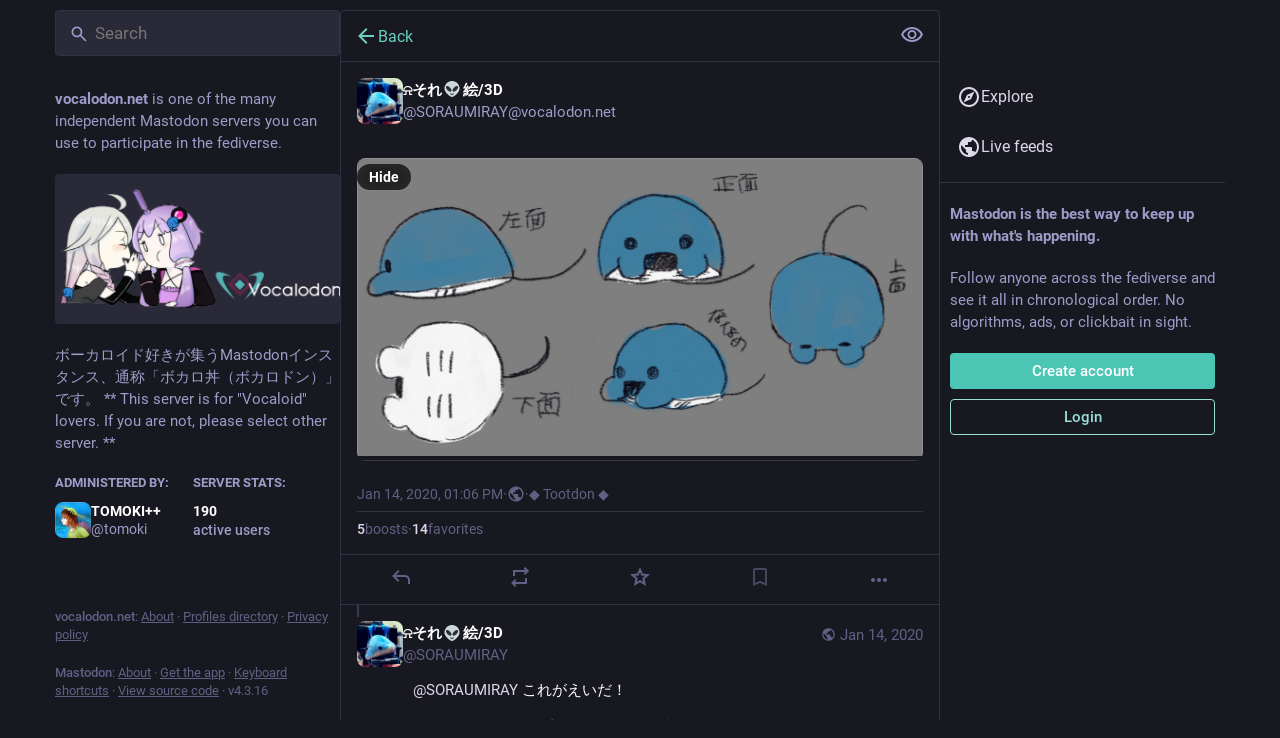

--- FILE ---
content_type: application/javascript
request_url: https://vocalodon.net/packs/js/locale/en-json-68cb1cf6a625a76b1bb9.chunk.js
body_size: 15448
content:
(window.webpackJsonp=window.webpackJsonp||[]).push([[506],{1463:function(e){e.exports=JSON.parse('{"about.blocks":"Moderated servers","about.contact":"Contact:","about.disclaimer":"Mastodon is free, open-source software, and a trademark of Mastodon gGmbH.","about.domain_blocks.no_reason_available":"Reason not available","about.domain_blocks.preamble":"Mastodon generally allows you to view content from and interact with users from any other server in the fediverse. These are the exceptions that have been made on this particular server.","about.domain_blocks.silenced.explanation":"You will generally not see profiles and content from this server, unless you explicitly look it up or opt into it by following.","about.domain_blocks.silenced.title":"Limited","about.domain_blocks.suspended.explanation":"No data from this server will be processed, stored or exchanged, making any interaction or communication with users from this server impossible.","about.domain_blocks.suspended.title":"Suspended","about.not_available":"This information has not been made available on this server.","about.powered_by":"Decentralized social media powered by {mastodon}","about.rules":"Server rules","account.account_note_header":"Personal note","account.add_or_remove_from_list":"Add or Remove from lists","account.badges.bot":"Automated","account.badges.group":"Group","account.block":"Block @{name}","account.block_domain":"Block domain {domain}","account.block_short":"Block","account.blocked":"Blocked","account.cancel_follow_request":"Cancel follow","account.copy":"Copy link to profile","account.direct":"Privately mention @{name}","account.disable_notifications":"Stop notifying me when @{name} posts","account.domain_blocked":"Domain blocked","account.edit_profile":"Edit profile","account.enable_notifications":"Notify me when @{name} posts","account.endorse":"Feature on profile","account.featured_tags.last_status_at":"Last post on {date}","account.featured_tags.last_status_never":"No posts","account.featured_tags.title":"{name}\'s featured hashtags","account.follow":"Follow","account.follow_back":"Follow back","account.followers":"Followers","account.followers.empty":"No one follows this user yet.","account.followers_counter":"{count, plural, one {{counter} follower} other {{counter} followers}}","account.following":"Following","account.following_counter":"{count, plural, one {{counter} following} other {{counter} following}}","account.follows.empty":"This user doesn\'t follow anyone yet.","account.go_to_profile":"Go to profile","account.hide_reblogs":"Hide boosts from @{name}","account.in_memoriam":"In Memoriam.","account.joined_short":"Joined","account.languages":"Change subscribed languages","account.link_verified_on":"Ownership of this link was checked on {date}","account.locked_info":"This account privacy status is set to locked. The owner manually reviews who can follow them.","account.media":"Media","account.mention":"Mention @{name}","account.moved_to":"{name} has indicated that their new account is now:","account.mute":"Mute @{name}","account.mute_notifications_short":"Mute notifications","account.mute_short":"Mute","account.muted":"Muted","account.mutual":"Mutual","account.no_bio":"No description provided.","account.open_original_page":"Open original page","account.posts":"Posts","account.posts_with_replies":"Posts and replies","account.report":"Report @{name}","account.requested":"Awaiting approval. Click to cancel follow request","account.requested_follow":"{name} has requested to follow you","account.share":"Share @{name}\'s profile","account.show_reblogs":"Show boosts from @{name}","account.statuses_counter":"{count, plural, one {{counter} post} other {{counter} posts}}","account.unblock":"Unblock @{name}","account.unblock_domain":"Unblock domain {domain}","account.unblock_short":"Unblock","account.unendorse":"Don\'t feature on profile","account.unfollow":"Unfollow","account.unmute":"Unmute @{name}","account.unmute_notifications_short":"Unmute notifications","account.unmute_short":"Unmute","account_note.placeholder":"Click to add note","admin.dashboard.daily_retention":"User retention rate by day after sign-up","admin.dashboard.monthly_retention":"User retention rate by month after sign-up","admin.dashboard.retention.average":"Average","admin.dashboard.retention.cohort":"Sign-up month","admin.dashboard.retention.cohort_size":"New users","admin.impact_report.instance_accounts":"Accounts profiles this would delete","admin.impact_report.instance_followers":"Followers our users would lose","admin.impact_report.instance_follows":"Followers their users would lose","admin.impact_report.title":"Impact summary","alert.rate_limited.message":"Please retry after {retry_time, time, medium}.","alert.rate_limited.title":"Rate limited","alert.unexpected.message":"An unexpected error occurred.","alert.unexpected.title":"Oops!","alt_text_badge.title":"Alt text","announcement.announcement":"Announcement","attachments_list.unprocessed":"(unprocessed)","audio.hide":"Hide audio","block_modal.remote_users_caveat":"We will ask the server {domain} to respect your decision. However, compliance is not guaranteed since some servers may handle blocks differently. Public posts may still be visible to non-logged-in users.","block_modal.show_less":"Show less","block_modal.show_more":"Show more","block_modal.they_cant_mention":"They can\'t mention or follow you.","block_modal.they_cant_see_posts":"They can\'t see your posts and you won\'t see theirs.","block_modal.they_will_know":"They can see that they\'re blocked.","block_modal.title":"Block user?","block_modal.you_wont_see_mentions":"You won\'t see posts that mention them.","boost_modal.combo":"You can press {combo} to skip this next time","boost_modal.reblog":"Boost post?","boost_modal.undo_reblog":"Unboost post?","bundle_column_error.copy_stacktrace":"Copy error report","bundle_column_error.error.body":"The requested page could not be rendered. It could be due to a bug in our code, or a browser compatibility issue.","bundle_column_error.error.title":"Oh, no!","bundle_column_error.network.body":"There was an error when trying to load this page. This could be due to a temporary problem with your internet connection or this server.","bundle_column_error.network.title":"Network error","bundle_column_error.retry":"Try again","bundle_column_error.return":"Go back home","bundle_column_error.routing.body":"The requested page could not be found. Are you sure the URL in the address bar is correct?","bundle_column_error.routing.title":"404","bundle_modal_error.close":"Close","bundle_modal_error.message":"Something went wrong while loading this component.","bundle_modal_error.retry":"Try again","closed_registrations.other_server_instructions":"Since Mastodon is decentralized, you can create an account on another server and still interact with this one.","closed_registrations_modal.description":"Creating an account on {domain} is currently not possible, but please keep in mind that you do not need an account specifically on {domain} to use Mastodon.","closed_registrations_modal.find_another_server":"Find another server","closed_registrations_modal.preamble":"Mastodon is decentralized, so no matter where you create your account, you will be able to follow and interact with anyone on this server. You can even self-host it!","closed_registrations_modal.title":"Signing up on Mastodon","column.about":"About","column.blocks":"Blocked users","column.bookmarks":"Bookmarks","column.community":"Local timeline","column.direct":"Private mentions","column.directory":"Browse profiles","column.domain_blocks":"Blocked domains","column.favourites":"Favorites","column.firehose":"Live feeds","column.follow_requests":"Follow requests","column.home":"Home","column.lists":"Lists","column.mutes":"Muted users","column.notifications":"Notifications","column.pins":"Pinned posts","column.public":"Federated timeline","column_back_button.label":"Back","column_header.hide_settings":"Hide settings","column_header.moveLeft_settings":"Move column to the left","column_header.moveRight_settings":"Move column to the right","column_header.pin":"Pin","column_header.show_settings":"Show settings","column_header.unpin":"Unpin","column_subheading.settings":"Settings","community.column_settings.local_only":"Local only","community.column_settings.media_only":"Media Only","community.column_settings.remote_only":"Remote only","compose.language.change":"Change language","compose.language.search":"Search languages...","compose.published.body":"Post published.","compose.published.open":"Open","compose.saved.body":"Post saved.","compose_form.direct_message_warning_learn_more":"Learn more","compose_form.encryption_warning":"Posts on Mastodon are not end-to-end encrypted. Do not share any sensitive information over Mastodon.","compose_form.hashtag_warning":"This post won\'t be listed under any hashtag as it is not public. Only public posts can be searched by hashtag.","compose_form.lock_disclaimer":"Your account is not {locked}. Anyone can follow you to view your follower-only posts.","compose_form.lock_disclaimer.lock":"locked","compose_form.placeholder":"What\'s on your mind?","compose_form.poll.duration":"Poll duration","compose_form.poll.multiple":"Multiple choice","compose_form.poll.option_placeholder":"Option {number}","compose_form.poll.single":"Pick one","compose_form.poll.switch_to_multiple":"Change poll to allow multiple choices","compose_form.poll.switch_to_single":"Change poll to allow for a single choice","compose_form.poll.type":"Style","compose_form.publish":"Post","compose_form.publish_form":"New post","compose_form.reply":"Reply","compose_form.save_changes":"Update","compose_form.spoiler.marked":"Remove content warning","compose_form.spoiler.unmarked":"Add content warning","compose_form.spoiler_placeholder":"Content warning (optional)","confirmation_modal.cancel":"Cancel","confirmations.block.confirm":"Block","confirmations.delete.confirm":"Delete","confirmations.delete.message":"Are you sure you want to delete this post?","confirmations.delete.title":"Delete post?","confirmations.delete_list.confirm":"Delete","confirmations.delete_list.message":"Are you sure you want to permanently delete this list?","confirmations.delete_list.title":"Delete list?","confirmations.discard_edit_media.confirm":"Discard","confirmations.discard_edit_media.message":"You have unsaved changes to the media description or preview, discard them anyway?","confirmations.edit.confirm":"Edit","confirmations.edit.message":"Editing now will overwrite the message you are currently composing. Are you sure you want to proceed?","confirmations.edit.title":"Overwrite post?","confirmations.logout.confirm":"Log out","confirmations.logout.message":"Are you sure you want to log out?","confirmations.logout.title":"Log out?","confirmations.mute.confirm":"Mute","confirmations.redraft.confirm":"Delete & redraft","confirmations.redraft.message":"Are you sure you want to delete this post and re-draft it? Favorites and boosts will be lost, and replies to the original post will be orphaned.","confirmations.redraft.title":"Delete & redraft post?","confirmations.reply.confirm":"Reply","confirmations.reply.message":"Replying now will overwrite the message you are currently composing. Are you sure you want to proceed?","confirmations.reply.title":"Overwrite post?","confirmations.unfollow.confirm":"Unfollow","confirmations.unfollow.message":"Are you sure you want to unfollow {name}?","confirmations.unfollow.title":"Unfollow user?","content_warning.hide":"Hide post","content_warning.show":"Show anyway","content_warning.show_more":"Show more","conversation.delete":"Delete conversation","conversation.mark_as_read":"Mark as read","conversation.open":"View conversation","conversation.with":"With {names}","copy_icon_button.copied":"Copied to clipboard","copypaste.copied":"Copied","copypaste.copy_to_clipboard":"Copy to clipboard","directory.federated":"From known fediverse","directory.local":"From {domain} only","directory.new_arrivals":"New arrivals","directory.recently_active":"Recently active","disabled_account_banner.account_settings":"Account settings","disabled_account_banner.text":"Your account {disabledAccount} is currently disabled.","dismissable_banner.community_timeline":"These are the most recent public posts from people whose accounts are hosted by {domain}.","dismissable_banner.dismiss":"Dismiss","dismissable_banner.explore_links":"These are news stories being shared the most on the social web today. Newer news stories posted by more different people are ranked higher.","dismissable_banner.explore_statuses":"These are posts from across the social web that are gaining traction today. Newer posts with more boosts and favorites are ranked higher.","dismissable_banner.explore_tags":"These are hashtags that are gaining traction on the social web today. Hashtags that are used by more different people are ranked higher.","dismissable_banner.public_timeline":"These are the most recent public posts from people on the social web that people on {domain} follow.","domain_block_modal.block":"Block server","domain_block_modal.block_account_instead":"Block @{name} instead","domain_block_modal.they_can_interact_with_old_posts":"People from this server can interact with your old posts.","domain_block_modal.they_cant_follow":"Nobody from this server can follow you.","domain_block_modal.they_wont_know":"They won\'t know they\'ve been blocked.","domain_block_modal.title":"Block domain?","domain_block_modal.you_will_lose_num_followers":"You will lose {followersCount, plural, one {{followersCountDisplay} follower} other {{followersCountDisplay} followers}} and {followingCount, plural, one {{followingCountDisplay} person you follow} other {{followingCountDisplay} people you follow}}.","domain_block_modal.you_will_lose_relationships":"You will lose all followers and people you follow from this server.","domain_block_modal.you_wont_see_posts":"You won\'t see posts or notifications from users on this server.","domain_pill.activitypub_lets_connect":"It lets you connect and interact with people not just on Mastodon, but across different social apps too.","domain_pill.activitypub_like_language":"ActivityPub is like the language Mastodon speaks with other social networks.","domain_pill.server":"Server","domain_pill.their_handle":"Their handle:","domain_pill.their_server":"Their digital home, where all of their posts live.","domain_pill.their_username":"Their unique identifier on their server. It’s possible to find users with the same username on different servers.","domain_pill.username":"Username","domain_pill.whats_in_a_handle":"What\'s in a handle?","domain_pill.who_they_are":"Since handles say who someone is and where they are, you can interact with people across the social web of <button>ActivityPub-powered platforms</button>.","domain_pill.who_you_are":"Because your handle says who you are and where you are, people can interact with you across the social web of <button>ActivityPub-powered platforms</button>.","domain_pill.your_handle":"Your handle:","domain_pill.your_server":"Your digital home, where all of your posts live. Don’t like this one? Transfer servers at any time and bring your followers, too.","domain_pill.your_username":"Your unique identifier on this server. It’s possible to find users with the same username on different servers.","embed.instructions":"Embed this post on your website by copying the code below.","embed.preview":"Here is what it will look like:","emoji_button.activity":"Activity","emoji_button.clear":"Clear","emoji_button.custom":"Custom","emoji_button.flags":"Flags","emoji_button.food":"Food & Drink","emoji_button.label":"Insert emoji","emoji_button.nature":"Nature","emoji_button.not_found":"No matching emojis found","emoji_button.objects":"Objects","emoji_button.people":"People","emoji_button.recent":"Frequently used","emoji_button.search":"Search...","emoji_button.search_results":"Search results","emoji_button.symbols":"Symbols","emoji_button.travel":"Travel & Places","empty_column.account_hides_collections":"This user has chosen to not make this information available","empty_column.account_suspended":"Account suspended","empty_column.account_timeline":"No posts here!","empty_column.account_unavailable":"Profile unavailable","empty_column.blocks":"You haven\'t blocked any users yet.","empty_column.bookmarked_statuses":"You don\'t have any bookmarked posts yet. When you bookmark one, it will show up here.","empty_column.community":"The local timeline is empty. Write something publicly to get the ball rolling!","empty_column.direct":"You don\'t have any private mentions yet. When you send or receive one, it will show up here.","empty_column.domain_blocks":"There are no blocked domains yet.","empty_column.explore_statuses":"Nothing is trending right now. Check back later!","empty_column.favourited_statuses":"You don\'t have any favorite posts yet. When you favorite one, it will show up here.","empty_column.favourites":"No one has favorited this post yet. When someone does, they will show up here.","empty_column.follow_requests":"You don\'t have any follow requests yet. When you receive one, it will show up here.","empty_column.followed_tags":"You have not followed any hashtags yet. When you do, they will show up here.","empty_column.hashtag":"There is nothing in this hashtag yet.","empty_column.home":"Your home timeline is empty! Follow more people to fill it up.","empty_column.list":"There is nothing in this list yet. When members of this list publish new posts, they will appear here.","empty_column.lists":"You don\'t have any lists yet. When you create one, it will show up here.","empty_column.mutes":"You haven\'t muted any users yet.","empty_column.notification_requests":"All clear! There is nothing here. When you receive new notifications, they will appear here according to your settings.","empty_column.notifications":"You don\'t have any notifications yet. When other people interact with you, you will see it here.","empty_column.public":"There is nothing here! Write something publicly, or manually follow users from other servers to fill it up","error.unexpected_crash.explanation":"Due to a bug in our code or a browser compatibility issue, this page could not be displayed correctly.","error.unexpected_crash.explanation_addons":"This page could not be displayed correctly. This error is likely caused by a browser add-on or automatic translation tools.","error.unexpected_crash.next_steps":"Try refreshing the page. If that does not help, you may still be able to use Mastodon through a different browser or native app.","error.unexpected_crash.next_steps_addons":"Try disabling them and refreshing the page. If that does not help, you may still be able to use Mastodon through a different browser or native app.","errors.unexpected_crash.copy_stacktrace":"Copy stacktrace to clipboard","errors.unexpected_crash.report_issue":"Report issue","explore.search_results":"Search results","explore.suggested_follows":"People","explore.title":"Explore","explore.trending_links":"News","explore.trending_statuses":"Posts","explore.trending_tags":"Hashtags","filter_modal.added.context_mismatch_explanation":"This filter category does not apply to the context in which you have accessed this post. If you want the post to be filtered in this context too, you will have to edit the filter.","filter_modal.added.context_mismatch_title":"Context mismatch!","filter_modal.added.expired_explanation":"This filter category has expired, you will need to change the expiration date for it to apply.","filter_modal.added.expired_title":"Expired filter!","filter_modal.added.review_and_configure":"To review and further configure this filter category, go to the {settings_link}.","filter_modal.added.review_and_configure_title":"Filter settings","filter_modal.added.settings_link":"settings page","filter_modal.added.short_explanation":"This post has been added to the following filter category: {title}.","filter_modal.added.title":"Filter added!","filter_modal.select_filter.context_mismatch":"does not apply to this context","filter_modal.select_filter.expired":"expired","filter_modal.select_filter.prompt_new":"New category: {name}","filter_modal.select_filter.search":"Search or create","filter_modal.select_filter.subtitle":"Use an existing category or create a new one","filter_modal.select_filter.title":"Filter this post","filter_modal.title.status":"Filter a post","filter_warning.matches_filter":"Matches filter “<span>{title}</span>”","filtered_notifications_banner.pending_requests":"From {count, plural, =0 {no one} one {one person} other {# people}} you may know","filtered_notifications_banner.title":"Filtered notifications","firehose.all":"All","firehose.local":"This server","firehose.remote":"Other servers","follow_request.authorize":"Authorize","follow_request.reject":"Reject","follow_requests.unlocked_explanation":"Even though your account is not locked, the {domain} staff thought you might want to review follow requests from these accounts manually.","follow_suggestions.curated_suggestion":"Staff pick","follow_suggestions.dismiss":"Don\'t show again","follow_suggestions.featured_longer":"Hand-picked by the {domain} team","follow_suggestions.friends_of_friends_longer":"Popular among people you follow","follow_suggestions.hints.featured":"This profile has been hand-picked by the {domain} team.","follow_suggestions.hints.friends_of_friends":"This profile is popular among the people you follow.","follow_suggestions.hints.most_followed":"This profile is one of the most followed on {domain}.","follow_suggestions.hints.most_interactions":"This profile has been recently getting a lot of attention on {domain}.","follow_suggestions.hints.similar_to_recently_followed":"This profile is similar to the profiles you have most recently followed.","follow_suggestions.personalized_suggestion":"Personalized suggestion","follow_suggestions.popular_suggestion":"Popular suggestion","follow_suggestions.popular_suggestion_longer":"Popular on {domain}","follow_suggestions.similar_to_recently_followed_longer":"Similar to profiles you recently followed","follow_suggestions.view_all":"View all","follow_suggestions.who_to_follow":"Who to follow","followed_tags":"Followed hashtags","footer.about":"About","footer.directory":"Profiles directory","footer.get_app":"Get the app","footer.invite":"Invite people","footer.keyboard_shortcuts":"Keyboard shortcuts","footer.privacy_policy":"Privacy policy","footer.source_code":"View source code","footer.status":"Status","generic.saved":"Saved","getting_started.heading":"Getting started","hashtag.column_header.tag_mode.all":"and {additional}","hashtag.column_header.tag_mode.any":"or {additional}","hashtag.column_header.tag_mode.none":"without {additional}","hashtag.column_settings.select.no_options_message":"No suggestions found","hashtag.column_settings.select.placeholder":"Enter hashtags…","hashtag.column_settings.tag_mode.all":"All of these","hashtag.column_settings.tag_mode.any":"Any of these","hashtag.column_settings.tag_mode.none":"None of these","hashtag.column_settings.tag_toggle":"Include additional tags for this column","hashtag.counter_by_accounts":"{count, plural, one {{counter} participant} other {{counter} participants}}","hashtag.counter_by_uses":"{count, plural, one {{counter} post} other {{counter} posts}}","hashtag.counter_by_uses_today":"{count, plural, one {{counter} post} other {{counter} posts}} today","hashtag.follow":"Follow hashtag","hashtag.unfollow":"Unfollow hashtag","hashtags.and_other":"…and {count, plural, other {# more}}","hints.profiles.followers_may_be_missing":"Followers for this profile may be missing.","hints.profiles.follows_may_be_missing":"Follows for this profile may be missing.","hints.profiles.posts_may_be_missing":"Some posts from this profile may be missing.","hints.profiles.see_more_followers":"See more followers on {domain}","hints.profiles.see_more_follows":"See more follows on {domain}","hints.profiles.see_more_posts":"See more posts on {domain}","hints.threads.replies_may_be_missing":"Replies from other servers may be missing.","hints.threads.see_more":"See more replies on {domain}","home.column_settings.show_reblogs":"Show boosts","home.column_settings.show_replies":"Show replies","home.hide_announcements":"Hide announcements","home.pending_critical_update.body":"Please update your Mastodon server as soon as possible!","home.pending_critical_update.link":"See updates","home.pending_critical_update.title":"Critical security update available!","home.show_announcements":"Show announcements","ignore_notifications_modal.disclaimer":"Mastodon cannot inform users that you\'ve ignored their notifications. Ignoring notifications will not stop the messages themselves from being sent.","ignore_notifications_modal.filter_instead":"Filter instead","ignore_notifications_modal.filter_to_act_users":"You\'ll still be able to accept, reject, or report users","ignore_notifications_modal.filter_to_avoid_confusion":"Filtering helps avoid potential confusion","ignore_notifications_modal.filter_to_review_separately":"You can review filtered notifications separately","ignore_notifications_modal.ignore":"Ignore notifications","ignore_notifications_modal.limited_accounts_title":"Ignore notifications from moderated accounts?","ignore_notifications_modal.new_accounts_title":"Ignore notifications from new accounts?","ignore_notifications_modal.not_followers_title":"Ignore notifications from people not following you?","ignore_notifications_modal.not_following_title":"Ignore notifications from people you don\'t follow?","ignore_notifications_modal.private_mentions_title":"Ignore notifications from unsolicited Private Mentions?","interaction_modal.description.favourite":"With an account on Mastodon, you can favorite this post to let the author know you appreciate it and save it for later.","interaction_modal.description.follow":"With an account on Mastodon, you can follow {name} to receive their posts in your home feed.","interaction_modal.description.reblog":"With an account on Mastodon, you can boost this post to share it with your own followers.","interaction_modal.description.reply":"With an account on Mastodon, you can respond to this post.","interaction_modal.login.action":"Take me home","interaction_modal.login.prompt":"Domain of your home server, e.g. mastodon.social","interaction_modal.no_account_yet":"Not on Mastodon?","interaction_modal.on_another_server":"On a different server","interaction_modal.on_this_server":"On this server","interaction_modal.sign_in":"You are not logged in to this server. Where is your account hosted?","interaction_modal.sign_in_hint":"Tip: That\'s the website where you signed up. If you don\'t remember, look for the welcome e-mail in your inbox. You can also enter your full username! (e.g. @Mastodon@mastodon.social)","interaction_modal.title.favourite":"Favorite {name}\'s post","interaction_modal.title.follow":"Follow {name}","interaction_modal.title.reblog":"Boost {name}\'s post","interaction_modal.title.reply":"Reply to {name}\'s post","intervals.full.days":"{number, plural, one {# day} other {# days}}","intervals.full.hours":"{number, plural, one {# hour} other {# hours}}","intervals.full.minutes":"{number, plural, one {# minute} other {# minutes}}","keyboard_shortcuts.back":"Navigate back","keyboard_shortcuts.blocked":"Open blocked users list","keyboard_shortcuts.boost":"Boost post","keyboard_shortcuts.column":"Focus column","keyboard_shortcuts.compose":"Focus compose textarea","keyboard_shortcuts.description":"Description","keyboard_shortcuts.direct":"to open private mentions column","keyboard_shortcuts.down":"Move down in the list","keyboard_shortcuts.enter":"Open post","keyboard_shortcuts.favourite":"Favorite post","keyboard_shortcuts.favourites":"Open favorites list","keyboard_shortcuts.federated":"Open federated timeline","keyboard_shortcuts.heading":"Keyboard shortcuts","keyboard_shortcuts.home":"Open home timeline","keyboard_shortcuts.hotkey":"Hotkey","keyboard_shortcuts.legend":"Display this legend","keyboard_shortcuts.local":"Open local timeline","keyboard_shortcuts.mention":"Mention author","keyboard_shortcuts.muted":"Open muted users list","keyboard_shortcuts.my_profile":"Open your profile","keyboard_shortcuts.notifications":"Open notifications column","keyboard_shortcuts.open_media":"Open media","keyboard_shortcuts.pinned":"Open pinned posts list","keyboard_shortcuts.profile":"Open author\'s profile","keyboard_shortcuts.reply":"Reply to post","keyboard_shortcuts.requests":"Open follow requests list","keyboard_shortcuts.search":"Focus search bar","keyboard_shortcuts.spoilers":"Show/hide CW field","keyboard_shortcuts.start":"Open “get started” column","keyboard_shortcuts.toggle_hidden":"Show/hide text behind CW","keyboard_shortcuts.toggle_sensitivity":"Show/hide media","keyboard_shortcuts.toot":"Start a new post","keyboard_shortcuts.unfocus":"Unfocus compose textarea/search","keyboard_shortcuts.up":"Move up in the list","lightbox.close":"Close","lightbox.next":"Next","lightbox.previous":"Previous","lightbox.zoom_in":"Zoom to actual size","lightbox.zoom_out":"Zoom to fit","limited_account_hint.action":"Show profile anyway","limited_account_hint.title":"This profile has been hidden by the moderators of {domain}.","link_preview.author":"By {name}","link_preview.more_from_author":"More from {name}","link_preview.shares":"{count, plural, one {{counter} post} other {{counter} posts}}","lists.account.add":"Add to list","lists.account.remove":"Remove from list","lists.delete":"Delete list","lists.edit":"Edit list","lists.edit.submit":"Change title","lists.exclusive":"Hide these posts from home","lists.new.create":"Add list","lists.new.title_placeholder":"New list title","lists.replies_policy.followed":"Any followed user","lists.replies_policy.list":"Members of the list","lists.replies_policy.none":"No one","lists.replies_policy.title":"Show replies to:","lists.search":"Search among people you follow","lists.subheading":"Your lists","load_pending":"{count, plural, one {# new item} other {# new items}}","loading_indicator.label":"Loading…","media_gallery.hide":"Hide","moved_to_account_banner.text":"Your account {disabledAccount} is currently disabled because you moved to {movedToAccount}.","mute_modal.hide_from_notifications":"Hide from notifications","mute_modal.hide_options":"Hide options","mute_modal.indefinite":"Until I unmute them","mute_modal.show_options":"Show options","mute_modal.they_can_mention_and_follow":"They can mention and follow you, but you won\'t see them.","mute_modal.they_wont_know":"They won\'t know they\'ve been muted.","mute_modal.title":"Mute user?","mute_modal.you_wont_see_mentions":"You won\'t see posts that mention them.","mute_modal.you_wont_see_posts":"They can still see your posts, but you won\'t see theirs.","navigation_bar.about":"About","navigation_bar.administration":"Administration","navigation_bar.advanced_interface":"Open in advanced web interface","navigation_bar.blocks":"Blocked users","navigation_bar.bookmarks":"Bookmarks","navigation_bar.community_timeline":"Local timeline","navigation_bar.compose":"Compose new post","navigation_bar.direct":"Private mentions","navigation_bar.discover":"Discover","navigation_bar.domain_blocks":"Blocked domains","navigation_bar.explore":"Explore","navigation_bar.favourites":"Favorites","navigation_bar.filters":"Muted words","navigation_bar.follow_requests":"Follow requests","navigation_bar.followed_tags":"Followed hashtags","navigation_bar.follows_and_followers":"Follows and followers","navigation_bar.lists":"Lists","navigation_bar.logout":"Logout","navigation_bar.moderation":"Moderation","navigation_bar.mutes":"Muted users","navigation_bar.opened_in_classic_interface":"Posts, accounts, and other specific pages are opened by default in the classic web interface.","navigation_bar.personal":"Personal","navigation_bar.pins":"Pinned posts","navigation_bar.preferences":"Preferences","navigation_bar.public_timeline":"Federated timeline","navigation_bar.search":"Search","navigation_bar.security":"Security","not_signed_in_indicator.not_signed_in":"You need to login to access this resource.","notification.admin.report":"{name} reported {target}","notification.admin.report_account":"{name} reported {count, plural, one {one post} other {# posts}} from {target} for {category}","notification.admin.report_account_other":"{name} reported {count, plural, one {one post} other {# posts}} from {target}","notification.admin.report_statuses":"{name} reported {target} for {category}","notification.admin.report_statuses_other":"{name} reported {target}","notification.admin.sign_up":"{name} signed up","notification.admin.sign_up.name_and_others":"{name} and {count, plural, one {# other} other {# others}} signed up","notification.favourite":"{name} favorited your post","notification.favourite.name_and_others_with_link":"{name} and <a>{count, plural, one {# other} other {# others}}</a> favorited your post","notification.follow":"{name} followed you","notification.follow.name_and_others":"{name} and <a>{count, plural, one {# other} other {# others}}</a> followed you","notification.follow_request":"{name} has requested to follow you","notification.follow_request.name_and_others":"{name} and {count, plural, one {# other} other {# others}} has requested to follow you","notification.label.mention":"Mention","notification.label.private_mention":"Private mention","notification.label.private_reply":"Private reply","notification.label.reply":"Reply","notification.mention":"Mention","notification.mentioned_you":"{name} mentioned you","notification.moderation-warning.learn_more":"Learn more","notification.moderation_warning":"You have received a moderation warning","notification.moderation_warning.action_delete_statuses":"Some of your posts have been removed.","notification.moderation_warning.action_disable":"Your account has been disabled.","notification.moderation_warning.action_mark_statuses_as_sensitive":"Some of your posts have been marked as sensitive.","notification.moderation_warning.action_none":"Your account has received a moderation warning.","notification.moderation_warning.action_sensitive":"Your posts will be marked as sensitive from now on.","notification.moderation_warning.action_silence":"Your account has been limited.","notification.moderation_warning.action_suspend":"Your account has been suspended.","notification.own_poll":"Your poll has ended","notification.poll":"A poll you voted in has ended","notification.reblog":"{name} boosted your post","notification.reblog.name_and_others_with_link":"{name} and <a>{count, plural, one {# other} other {# others}}</a> boosted your post","notification.relationships_severance_event":"Lost connections with {name}","notification.relationships_severance_event.account_suspension":"An admin from {from} has suspended {target}, which means you can no longer receive updates from them or interact with them.","notification.relationships_severance_event.domain_block":"An admin from {from} has blocked {target}, including {followersCount} of your followers and {followingCount, plural, one {# account} other {# accounts}} you follow.","notification.relationships_severance_event.learn_more":"Learn more","notification.relationships_severance_event.user_domain_block":"You have blocked {target}, removing {followersCount} of your followers and {followingCount, plural, one {# account} other {# accounts}} you follow.","notification.status":"{name} just posted","notification.update":"{name} edited a post","notification_requests.accept":"Accept","notification_requests.accept_multiple":"{count, plural, one {Accept # request…} other {Accept # requests…}}","notification_requests.confirm_accept_multiple.button":"{count, plural, one {Accept request} other {Accept requests}}","notification_requests.confirm_accept_multiple.message":"You are about to accept {count, plural, one {one notification request} other {# notification requests}}. Are you sure you want to proceed?","notification_requests.confirm_accept_multiple.title":"Accept notification requests?","notification_requests.confirm_dismiss_multiple.button":"{count, plural, one {Dismiss request} other {Dismiss requests}}","notification_requests.confirm_dismiss_multiple.message":"You are about to dismiss {count, plural, one {one notification request} other {# notification requests}}. You won\'t be able to easily access {count, plural, one {it} other {them}} again. Are you sure you want to proceed?","notification_requests.confirm_dismiss_multiple.title":"Dismiss notification requests?","notification_requests.dismiss":"Dismiss","notification_requests.dismiss_multiple":"{count, plural, one {Dismiss # request…} other {Dismiss # requests…}}","notification_requests.edit_selection":"Edit","notification_requests.exit_selection":"Done","notification_requests.explainer_for_limited_account":"Notifications from this account have been filtered because the account has been limited by a moderator.","notification_requests.explainer_for_limited_remote_account":"Notifications from this account have been filtered because the account or its server has been limited by a moderator.","notification_requests.maximize":"Maximize","notification_requests.minimize_banner":"Minimize filtered notifications banner","notification_requests.notifications_from":"Notifications from {name}","notification_requests.title":"Filtered notifications","notification_requests.view":"View notifications","notifications.clear":"Clear notifications","notifications.clear_confirmation":"Are you sure you want to permanently clear all your notifications?","notifications.clear_title":"Clear notifications?","notifications.column_settings.admin.report":"New reports:","notifications.column_settings.admin.sign_up":"New sign-ups:","notifications.column_settings.alert":"Desktop notifications","notifications.column_settings.favourite":"Favorites:","notifications.column_settings.filter_bar.advanced":"Display all categories","notifications.column_settings.filter_bar.category":"Quick filter bar","notifications.column_settings.follow":"New followers:","notifications.column_settings.follow_request":"New follow requests:","notifications.column_settings.group":"Group","notifications.column_settings.mention":"Mentions:","notifications.column_settings.poll":"Poll results:","notifications.column_settings.push":"Push notifications","notifications.column_settings.reblog":"Boosts:","notifications.column_settings.show":"Show in column","notifications.column_settings.sound":"Play sound","notifications.column_settings.status":"New posts:","notifications.column_settings.unread_notifications.category":"Unread notifications","notifications.column_settings.unread_notifications.highlight":"Highlight unread notifications","notifications.column_settings.update":"Edits:","notifications.filter.all":"All","notifications.filter.boosts":"Boosts","notifications.filter.favourites":"Favorites","notifications.filter.follows":"Follows","notifications.filter.mentions":"Mentions","notifications.filter.polls":"Poll results","notifications.filter.statuses":"Updates from people you follow","notifications.grant_permission":"Grant permission.","notifications.group":"{count} notifications","notifications.mark_as_read":"Mark every notification as read","notifications.permission_denied":"Desktop notifications are unavailable due to previously denied browser permissions request","notifications.permission_denied_alert":"Desktop notifications can\'t be enabled, as browser permission has been denied before","notifications.permission_required":"Desktop notifications are unavailable because the required permission has not been granted.","notifications.policy.accept":"Accept","notifications.policy.accept_hint":"Show in notifications","notifications.policy.drop":"Ignore","notifications.policy.drop_hint":"Send to the void, never to be seen again","notifications.policy.filter":"Filter","notifications.policy.filter_hint":"Send to filtered notifications inbox","notifications.policy.filter_limited_accounts_hint":"Limited by server moderators","notifications.policy.filter_limited_accounts_title":"Moderated accounts","notifications.policy.filter_new_accounts.hint":"Created within the past {days, plural, one {one day} other {# days}}","notifications.policy.filter_new_accounts_title":"New accounts","notifications.policy.filter_not_followers_hint":"Including people who have been following you fewer than {days, plural, one {one day} other {# days}}","notifications.policy.filter_not_followers_title":"People not following you","notifications.policy.filter_not_following_hint":"Until you manually approve them","notifications.policy.filter_not_following_title":"People you don\'t follow","notifications.policy.filter_private_mentions_hint":"Filtered unless it\'s in reply to your own mention or if you follow the sender","notifications.policy.filter_private_mentions_title":"Unsolicited private mentions","notifications.policy.title":"Manage notifications from…","notifications_permission_banner.enable":"Enable desktop notifications","notifications_permission_banner.how_to_control":"To receive notifications when Mastodon isn\'t open, enable desktop notifications. You can control precisely which types of interactions generate desktop notifications through the {icon} button above once they\'re enabled.","notifications_permission_banner.title":"Never miss a thing","onboarding.action.back":"Take me back","onboarding.actions.back":"Take me back","onboarding.actions.go_to_explore":"Take me to trending","onboarding.actions.go_to_home":"Take me to my home feed","onboarding.compose.template":"Hello #Mastodon!","onboarding.follows.empty":"Unfortunately, no results can be shown right now. You can try using search or browsing the explore page to find people to follow, or try again later.","onboarding.follows.lead":"Your home feed is the primary way to experience Mastodon. The more people you follow, the more active and interesting it will be. To get you started, here are some suggestions:","onboarding.follows.title":"Personalize your home feed","onboarding.profile.discoverable":"Make my profile discoverable","onboarding.profile.discoverable_hint":"When you opt in to discoverability on Mastodon, your posts may appear in search results and trending, and your profile may be suggested to people with similar interests to you.","onboarding.profile.display_name":"Display name","onboarding.profile.display_name_hint":"Your full name or your fun name…","onboarding.profile.lead":"You can always complete this later in the settings, where even more customization options are available.","onboarding.profile.note":"Bio","onboarding.profile.note_hint":"You can @mention other people or #hashtags…","onboarding.profile.save_and_continue":"Save and continue","onboarding.profile.title":"Profile setup","onboarding.profile.upload_avatar":"Upload profile picture","onboarding.profile.upload_header":"Upload profile header","onboarding.share.lead":"Let people know how they can find you on Mastodon!","onboarding.share.message":"I\'m {username} on #Mastodon! Come follow me at {url}","onboarding.share.next_steps":"Possible next steps:","onboarding.share.title":"Share your profile","onboarding.start.lead":"You\'re now part of Mastodon, a unique, decentralized social media platform where you—not an algorithm—curate your own experience. Let\'s get you started on this new social frontier:","onboarding.start.skip":"Don\'t need help getting started?","onboarding.start.title":"You\'ve made it!","onboarding.steps.follow_people.body":"Following interesting people is what Mastodon is all about.","onboarding.steps.follow_people.title":"Personalize your home feed","onboarding.steps.publish_status.body":"Say hello to the world with text, photos, videos, or polls {emoji}","onboarding.steps.publish_status.title":"Make your first post","onboarding.steps.setup_profile.body":"Boost your interactions by having a comprehensive profile.","onboarding.steps.setup_profile.title":"Personalize your profile","onboarding.steps.share_profile.body":"Let your friends know how to find you on Mastodon","onboarding.steps.share_profile.title":"Share your Mastodon profile","onboarding.tips.2fa":"<strong>Did you know?</strong> You can secure your account by setting up two-factor authentication in your account settings. It works with any TOTP app of your choice, no phone number necessary!","onboarding.tips.accounts_from_other_servers":"<strong>Did you know?</strong> Since Mastodon is decentralized, some profiles you come across will be hosted on servers other than yours. And yet you can interact with them seamlessly! Their server is in the second half of their username!","onboarding.tips.migration":"<strong>Did you know?</strong> If you feel like {domain} is not a great server choice for you in the future, you can move to another Mastodon server without losing your followers. You can even host your own server!","onboarding.tips.verification":"<strong>Did you know?</strong> You can verify your account by putting a link to your Mastodon profile on your own website and adding the website to your profile. No fees or documents necessary!","password_confirmation.exceeds_maxlength":"Password confirmation exceeds the maximum password length","password_confirmation.mismatching":"Password confirmation does not match","picture_in_picture.restore":"Put it back","poll.closed":"Closed","poll.refresh":"Refresh","poll.reveal":"See results","poll.total_people":"{count, plural, one {# person} other {# people}}","poll.total_votes":"{count, plural, one {# vote} other {# votes}}","poll.vote":"Vote","poll.voted":"You voted for this answer","poll.votes":"{votes, plural, one {# vote} other {# votes}}","poll_button.add_poll":"Add a poll","poll_button.remove_poll":"Remove poll","privacy.change":"Change post privacy","privacy.direct.long":"Everyone mentioned in the post","privacy.direct.short":"Specific people","privacy.private.long":"Only your followers","privacy.private.short":"Followers","privacy.public.long":"Anyone on and off Mastodon","privacy.public.short":"Public","privacy.unlisted.additional":"This behaves exactly like public, except the post will not appear in live feeds or hashtags, explore, or Mastodon search, even if you are opted-in account-wide.","privacy.unlisted.long":"Fewer algorithmic fanfares","privacy.unlisted.short":"Quiet public","privacy_policy.last_updated":"Last updated {date}","privacy_policy.title":"Privacy Policy","recommended":"Recommended","refresh":"Refresh","regeneration_indicator.label":"Loading…","regeneration_indicator.sublabel":"Your home feed is being prepared!","relative_time.days":"{number}d","relative_time.full.days":"{number, plural, one {# day} other {# days}} ago","relative_time.full.hours":"{number, plural, one {# hour} other {# hours}} ago","relative_time.full.just_now":"just now","relative_time.full.minutes":"{number, plural, one {# minute} other {# minutes}} ago","relative_time.full.seconds":"{number, plural, one {# second} other {# seconds}} ago","relative_time.hours":"{number}h","relative_time.just_now":"now","relative_time.minutes":"{number}m","relative_time.seconds":"{number}s","relative_time.today":"today","reply_indicator.attachments":"{count, plural, one {# attachment} other {# attachments}}","reply_indicator.cancel":"Cancel","reply_indicator.poll":"Poll","report.block":"Block","report.block_explanation":"You will not see their posts. They will not be able to see your posts or follow you. They will be able to tell that they are blocked.","report.categories.legal":"Legal","report.categories.other":"Other","report.categories.spam":"Spam","report.categories.violation":"Content violates one or more server rules","report.category.subtitle":"Choose the best match","report.category.title":"Tell us what\'s going on with this {type}","report.category.title_account":"profile","report.category.title_status":"post","report.close":"Done","report.comment.title":"Is there anything else you think we should know?","report.forward":"Forward to {target}","report.forward_hint":"The account is from another server. Send an anonymized copy of the report there as well?","report.mute":"Mute","report.mute_explanation":"You will not see their posts. They can still follow you and see your posts and will not know that they are muted.","report.next":"Next","report.placeholder":"Additional comments","report.reasons.dislike":"I don\'t like it","report.reasons.dislike_description":"It is not something you want to see","report.reasons.legal":"It\'s illegal","report.reasons.legal_description":"You believe it violates the law of your or the server\'s country","report.reasons.other":"It\'s something else","report.reasons.other_description":"The issue does not fit into other categories","report.reasons.spam":"It\'s spam","report.reasons.spam_description":"Malicious links, fake engagement, or repetitive replies","report.reasons.violation":"It violates server rules","report.reasons.violation_description":"You are aware that it breaks specific rules","report.rules.subtitle":"Select all that apply","report.rules.title":"Which rules are being violated?","report.statuses.subtitle":"Select all that apply","report.statuses.title":"Are there any posts that back up this report?","report.submit":"Submit","report.target":"Reporting {target}","report.thanks.take_action":"Here are your options for controlling what you see on Mastodon:","report.thanks.take_action_actionable":"While we review this, you can take action against @{name}:","report.thanks.title":"Don\'t want to see this?","report.thanks.title_actionable":"Thanks for reporting, we\'ll look into this.","report.unfollow":"Unfollow @{name}","report.unfollow_explanation":"You are following this account. To not see their posts in your home feed anymore, unfollow them.","report_notification.attached_statuses":"{count, plural, one {{count} post} other {{count} posts}} attached","report_notification.categories.legal":"Legal","report_notification.categories.legal_sentence":"illegal content","report_notification.categories.other":"Other","report_notification.categories.other_sentence":"other","report_notification.categories.spam":"Spam","report_notification.categories.spam_sentence":"spam","report_notification.categories.violation":"Rule violation","report_notification.categories.violation_sentence":"rule violation","report_notification.open":"Open report","search.no_recent_searches":"No recent searches","search.placeholder":"Search","search.quick_action.account_search":"Profiles matching {x}","search.quick_action.go_to_account":"Go to profile {x}","search.quick_action.go_to_hashtag":"Go to hashtag {x}","search.quick_action.open_url":"Open URL in Mastodon","search.quick_action.status_search":"Posts matching {x}","search.search_or_paste":"Search or paste URL","search_popout.full_text_search_disabled_message":"Not available on {domain}.","search_popout.full_text_search_logged_out_message":"Only available when logged in.","search_popout.language_code":"ISO language code","search_popout.options":"Search options","search_popout.quick_actions":"Quick actions","search_popout.recent":"Recent searches","search_popout.specific_date":"specific date","search_popout.user":"user","search_results.accounts":"Profiles","search_results.all":"All","search_results.hashtags":"Hashtags","search_results.nothing_found":"Could not find anything for these search terms","search_results.see_all":"See all","search_results.statuses":"Posts","search_results.title":"Search for {q}","server_banner.about_active_users":"People using this server during the last 30 days (Monthly Active Users)","server_banner.active_users":"active users","server_banner.administered_by":"Administered by:","server_banner.is_one_of_many":"{domain} is one of the many independent Mastodon servers you can use to participate in the fediverse.","server_banner.server_stats":"Server stats:","sign_in_banner.create_account":"Create account","sign_in_banner.follow_anyone":"Follow anyone across the fediverse and see it all in chronological order. No algorithms, ads, or clickbait in sight.","sign_in_banner.mastodon_is":"Mastodon is the best way to keep up with what\'s happening.","sign_in_banner.sign_in":"Login","sign_in_banner.sso_redirect":"Login or Register","status.admin_account":"Open moderation interface for @{name}","status.admin_domain":"Open moderation interface for {domain}","status.admin_status":"Open this post in the moderation interface","status.block":"Block @{name}","status.bookmark":"Bookmark","status.cancel_reblog_private":"Unboost","status.cannot_reblog":"This post cannot be boosted","status.continued_thread":"Continued thread","status.copy":"Copy link to post","status.delete":"Delete","status.detailed_status":"Detailed conversation view","status.direct":"Privately mention @{name}","status.direct_indicator":"Private mention","status.edit":"Edit","status.edited":"Last edited {date}","status.edited_x_times":"Edited {count, plural, one {{count} time} other {{count} times}}","status.embed":"Get embed code","status.favourite":"Favorite","status.favourites":"{count, plural, one {favorite} other {favorites}}","status.filter":"Filter this post","status.history.created":"{name} created {date}","status.history.edited":"{name} edited {date}","status.load_more":"Load more","status.media.open":"Click to open","status.media.show":"Click to show","status.media_hidden":"Media hidden","status.mention":"Mention @{name}","status.more":"More","status.mute":"Mute @{name}","status.mute_conversation":"Mute conversation","status.open":"Expand this post","status.pin":"Pin on profile","status.pinned":"Pinned post","status.read_more":"Read more","status.reblog":"Boost","status.reblog_private":"Boost with original visibility","status.reblogged_by":"{name} boosted","status.reblogs":"{count, plural, one {boost} other {boosts}}","status.reblogs.empty":"No one has boosted this post yet. When someone does, they will show up here.","status.redraft":"Delete & re-draft","status.remove_bookmark":"Remove bookmark","status.replied_in_thread":"Replied in thread","status.replied_to":"Replied to {name}","status.reply":"Reply","status.replyAll":"Reply to thread","status.report":"Report @{name}","status.sensitive_warning":"Sensitive content","status.share":"Share","status.show_less_all":"Show less for all","status.show_more_all":"Show more for all","status.show_original":"Show original","status.title.with_attachments":"{user} posted {attachmentCount, plural, one {an attachment} other {{attachmentCount} attachments}}","status.translate":"Translate","status.translated_from_with":"Translated from {lang} using {provider}","status.uncached_media_warning":"Preview not available","status.unmute_conversation":"Unmute conversation","status.unpin":"Unpin from profile","subscribed_languages.lead":"Only posts in selected languages will appear on your home and list timelines after the change. Select none to receive posts in all languages.","subscribed_languages.save":"Save changes","subscribed_languages.target":"Change subscribed languages for {target}","tabs_bar.home":"Home","tabs_bar.notifications":"Notifications","time_remaining.days":"{number, plural, one {# day} other {# days}} left","time_remaining.hours":"{number, plural, one {# hour} other {# hours}} left","time_remaining.minutes":"{number, plural, one {# minute} other {# minutes}} left","time_remaining.moments":"Moments remaining","time_remaining.seconds":"{number, plural, one {# second} other {# seconds}} left","trends.counter_by_accounts":"{count, plural, one {{counter} person} other {{counter} people}} in the past {days, plural, one {day} other {{days} days}}","trends.trending_now":"Trending now","ui.beforeunload":"Your draft will be lost if you leave Mastodon.","units.short.billion":"{count}B","units.short.million":"{count}M","units.short.thousand":"{count}K","upload_area.title":"Drag & drop to upload","upload_button.label":"Add images, a video or an audio file","upload_error.limit":"File upload limit exceeded.","upload_error.poll":"File upload not allowed with polls.","upload_form.audio_description":"Describe for people who are deaf or hard of hearing","upload_form.description":"Describe for people who are blind or have low vision","upload_form.drag_and_drop.instructions":"To pick up a media attachment, press space or enter. While dragging, use the arrow keys to move the media attachment in any given direction. Press space or enter again to drop the media attachment in its new position, or press escape to cancel.","upload_form.drag_and_drop.on_drag_cancel":"Dragging was cancelled. Media attachment {item} was dropped.","upload_form.drag_and_drop.on_drag_end":"Media attachment {item} was dropped.","upload_form.drag_and_drop.on_drag_over":"Media attachment {item} was moved.","upload_form.drag_and_drop.on_drag_start":"Picked up media attachment {item}.","upload_form.edit":"Edit","upload_form.thumbnail":"Change thumbnail","upload_form.video_description":"Describe for people who are deaf, hard of hearing, blind or have low vision","upload_modal.analyzing_picture":"Analyzing picture…","upload_modal.apply":"Apply","upload_modal.applying":"Applying…","upload_modal.choose_image":"Choose image","upload_modal.description_placeholder":"A quick brown fox jumps over the lazy dog","upload_modal.detect_text":"Detect text from picture","upload_modal.edit_media":"Edit media","upload_modal.hint":"Click or drag the circle on the preview to choose the focal point which will always be in view on all thumbnails.","upload_modal.preparing_ocr":"Preparing OCR…","upload_modal.preview_label":"Preview ({ratio})","upload_progress.label":"Uploading...","upload_progress.processing":"Processing…","username.taken":"That username is taken. Try another","video.close":"Close video","video.download":"Download file","video.exit_fullscreen":"Exit full screen","video.expand":"Expand video","video.fullscreen":"Full screen","video.hide":"Hide video","video.mute":"Mute sound","video.pause":"Pause","video.play":"Play","video.unmute":"Unmute sound"}')}}]);
//# sourceMappingURL=en-json-68cb1cf6a625a76b1bb9.chunk.js.map

--- FILE ---
content_type: application/javascript
request_url: https://vocalodon.net/packs/js/application-75770587da9dd22d3177.chunk.js
body_size: 25787
content:
(window.webpackJsonp=window.webpackJsonp||[]).push([[438],{1356:function(e,t,n){var o,a,r;!function(i,s){"use strict";a=[n(386)],void 0===(r="function"==typeof(o=function(e){var t=/(^|@)\S+:\d+/,n=/^\s*at .*(\S+:\d+|\(native\))/m,o=/^(eval@)?(\[native code])?$/;return{parse:function(e){if(void 0!==e.stacktrace||void 0!==e["opera#sourceloc"])return this.parseOpera(e);if(e.stack&&e.stack.match(n))return this.parseV8OrIE(e);if(e.stack)return this.parseFFOrSafari(e);throw new Error("Cannot parse given Error object")},extractLocation:function(e){if(-1===e.indexOf(":"))return[e];var t=/(.+?)(?::(\d+))?(?::(\d+))?$/.exec(e.replace(/[()]/g,""));return[t[1],t[2]||void 0,t[3]||void 0]},parseV8OrIE:function(t){return t.stack.split("\n").filter((function(e){return!!e.match(n)}),this).map((function(t){t.indexOf("(eval ")>-1&&(t=t.replace(/eval code/g,"eval").replace(/(\(eval at [^()]*)|(,.*$)/g,""));var n=t.replace(/^\s+/,"").replace(/\(eval code/g,"(").replace(/^.*?\s+/,""),o=n.match(/ (\(.+\)$)/);n=o?n.replace(o[0],""):n;var a=this.extractLocation(o?o[1]:n),r=o&&n||void 0,i=["eval","<anonymous>"].indexOf(a[0])>-1?void 0:a[0];return new e({functionName:r,fileName:i,lineNumber:a[1],columnNumber:a[2],source:t})}),this)},parseFFOrSafari:function(t){return t.stack.split("\n").filter((function(e){return!e.match(o)}),this).map((function(t){if(t.indexOf(" > eval")>-1&&(t=t.replace(/ line (\d+)(?: > eval line \d+)* > eval:\d+:\d+/g,":$1")),-1===t.indexOf("@")&&-1===t.indexOf(":"))return new e({functionName:t});var n=/((.*".+"[^@]*)?[^@]*)(?:@)/,o=t.match(n),a=o&&o[1]?o[1]:void 0,r=this.extractLocation(t.replace(n,""));return new e({functionName:a,fileName:r[0],lineNumber:r[1],columnNumber:r[2],source:t})}),this)},parseOpera:function(e){return!e.stacktrace||e.message.indexOf("\n")>-1&&e.message.split("\n").length>e.stacktrace.split("\n").length?this.parseOpera9(e):e.stack?this.parseOpera11(e):this.parseOpera10(e)},parseOpera9:function(t){for(var n=/Line (\d+).*script (?:in )?(\S+)/i,o=t.message.split("\n"),a=[],r=2,i=o.length;r<i;r+=2){var s=n.exec(o[r]);s&&a.push(new e({fileName:s[2],lineNumber:s[1],source:o[r]}))}return a},parseOpera10:function(t){for(var n=/Line (\d+).*script (?:in )?(\S+)(?:: In function (\S+))?$/i,o=t.stacktrace.split("\n"),a=[],r=0,i=o.length;r<i;r+=2){var s=n.exec(o[r]);s&&a.push(new e({functionName:s[3]||void 0,fileName:s[2],lineNumber:s[1],source:o[r]}))}return a},parseOpera11:function(n){return n.stack.split("\n").filter((function(e){return!!e.match(t)&&!e.match(/^Error created at/)}),this).map((function(t){var n,o=t.split("@"),a=this.extractLocation(o.pop()),r=o.shift()||"",i=r.replace(/<anonymous function(: (\w+))?>/,"$2").replace(/\([^)]*\)/g,"")||void 0;r.match(/\(([^)]*)\)/)&&(n=r.replace(/^[^(]+\(([^)]*)\)$/,"$1"));var s=void 0===n||"[arguments not available]"===n?void 0:n.split(",");return new e({functionName:i,args:s,fileName:a[0],lineNumber:a[1],columnNumber:a[2],source:t})}),this)}}})?o.apply(t,a):o)||(e.exports=r)}()},1357:function(e,t,n){var o,a,r;!function(i,s){"use strict";a=[n(386)],o=function(e){return{backtrace:function(t){var n=[],o=10;"object"==typeof t&&"number"==typeof t.maxStackSize&&(o=t.maxStackSize);for(var a=arguments.callee;a&&n.length<o&&a.arguments;){for(var r=new Array(a.arguments.length),i=0;i<r.length;++i)r[i]=a.arguments[i];/function(?:\s+([\w$]+))+\s*\(/.test(a.toString())?n.push(new e({functionName:RegExp.$1||void 0,args:r})):n.push(new e({args:r}));try{a=a.caller}catch(e){break}}return n}}},void 0===(r="function"==typeof o?o.apply(t,a):o)||(e.exports=r)}()},1358:function(e,t,n){var o,a,r;!function(i,s){"use strict";a=[n(1359),n(386)],void 0===(r="function"==typeof(o=function(e,t){function n(e){return new Promise((function(t,n){var o=new XMLHttpRequest;o.open("get",e),o.onerror=n,o.onreadystatechange=function(){4===o.readyState&&(o.status>=200&&o.status<300||"file://"===e.substr(0,7)&&o.responseText?t(o.responseText):n(new Error("HTTP status: "+o.status+" retrieving "+e)))},o.send()}))}function o(e){if("undefined"!=typeof window&&window.atob)return window.atob(e);throw new Error("You must supply a polyfill for window.atob in this environment")}function a(e){if("undefined"!=typeof JSON&&JSON.parse)return JSON.parse(e);throw new Error("You must supply a polyfill for JSON.parse in this environment")}function r(e,t){for(var n=[/['"]?([$_A-Za-z][$_A-Za-z0-9]*)['"]?\s*[:=]\s*function\b/,/function\s+([^('"`]*?)\s*\(([^)]*)\)/,/['"]?([$_A-Za-z][$_A-Za-z0-9]*)['"]?\s*[:=]\s*(?:eval|new Function)\b/,/\b(?!(?:if|for|switch|while|with|catch)\b)(?:(?:static)\s+)?(\S+)\s*\(.*?\)\s*\{/,/['"]?([$_A-Za-z][$_A-Za-z0-9]*)['"]?\s*[:=]\s*\(.*?\)\s*=>/],o=e.split("\n"),a="",r=Math.min(t,20),i=0;i<r;++i){var s=o[t-i-1],c=s.indexOf("//");if(c>=0&&(s=s.substr(0,c)),s){a=s+a;for(var l=n.length,u=0;u<l;u++){var d=n[u].exec(a);if(d&&d[1])return d[1]}}}}function i(){if("function"!=typeof Object.defineProperty||"function"!=typeof Object.create)throw new Error("Unable to consume source maps in older browsers")}function s(e){if("object"!=typeof e)throw new TypeError("Given StackFrame is not an object");if("string"!=typeof e.fileName)throw new TypeError("Given file name is not a String");if("number"!=typeof e.lineNumber||e.lineNumber%1!=0||e.lineNumber<1)throw new TypeError("Given line number must be a positive integer");if("number"!=typeof e.columnNumber||e.columnNumber%1!=0||e.columnNumber<0)throw new TypeError("Given column number must be a non-negative integer");return!0}function c(e){for(var t,n,o=/\/\/[#@] ?sourceMappingURL=([^\s'"]+)\s*$/gm;n=o.exec(e);)t=n[1];if(t)return t;throw new Error("sourceMappingURL not found")}function l(e,n,o){return new Promise((function(a,r){var i=n.originalPositionFor({line:e.lineNumber,column:e.columnNumber});if(i.source){var s=n.sourceContentFor(i.source);s&&(o[i.source]=s),a(new t({functionName:i.name||e.functionName,args:e.args,fileName:i.source,lineNumber:i.line,columnNumber:i.column}))}else r(new Error("Could not get original source for given stackframe and source map"))}))}return function u(d){if(!(this instanceof u))return new u(d);d=d||{},this.sourceCache=d.sourceCache||{},this.sourceMapConsumerCache=d.sourceMapConsumerCache||{},this.ajax=d.ajax||n,this._atob=d.atob||o,this._get=function(e){return new Promise(function(t,n){var o="data:"===e.substr(0,5);if(this.sourceCache[e])t(this.sourceCache[e]);else if(d.offline&&!o)n(new Error("Cannot make network requests in offline mode"));else if(o){var a=/^data:application\/json;([\w=:"-]+;)*base64,/,r=e.match(a);if(r){var i=r[0].length,s=e.substr(i),c=this._atob(s);this.sourceCache[e]=c,t(c)}else n(new Error("The encoding of the inline sourcemap is not supported"))}else{var l=this.ajax(e,{method:"get"});this.sourceCache[e]=l,l.then(t,n)}}.bind(this))},this._getSourceMapConsumer=function(t,n){return new Promise(function(o){if(this.sourceMapConsumerCache[t])o(this.sourceMapConsumerCache[t]);else{var r=new Promise(function(o,r){return this._get(t).then((function(t){"string"==typeof t&&(t=a(t.replace(/^\)\]\}'/,""))),void 0===t.sourceRoot&&(t.sourceRoot=n),o(new e.SourceMapConsumer(t))})).catch(r)}.bind(this));this.sourceMapConsumerCache[t]=r,o(r)}}.bind(this))},this.pinpoint=function(e){return new Promise(function(t,n){this.getMappedLocation(e).then(function(e){function n(){t(e)}this.findFunctionName(e).then(t,n).catch(n)}.bind(this),n)}.bind(this))},this.findFunctionName=function(e){return new Promise(function(n,o){s(e),this._get(e.fileName).then((function(o){var a=e.lineNumber,i=e.columnNumber,s=r(o,a,i);n(s?new t({functionName:s,args:e.args,fileName:e.fileName,lineNumber:a,columnNumber:i}):e)}),o).catch(o)}.bind(this))},this.getMappedLocation=function(e){return new Promise(function(t,n){i(),s(e);var o=this.sourceCache,a=e.fileName;this._get(a).then(function(n){var r=c(n),i="data:"===r.substr(0,5),s=a.substring(0,a.lastIndexOf("/")+1);return"/"===r[0]||i||/^https?:\/\/|^\/\//i.test(r)||(r=s+r),this._getSourceMapConsumer(r,s).then((function(n){return l(e,n,o).then(t).catch((function(){t(e)}))}))}.bind(this),n).catch(n)}.bind(this))}}})?o.apply(t,a):o)||(e.exports=r)}()},1359:function(e,t,n){t.SourceMapGenerator=n(524).SourceMapGenerator,t.SourceMapConsumer=n(1362).SourceMapConsumer,t.SourceNode=n(1365).SourceNode},1360:function(e,t){var n="ABCDEFGHIJKLMNOPQRSTUVWXYZabcdefghijklmnopqrstuvwxyz0123456789+/".split("");t.encode=function(e){if(0<=e&&e<n.length)return n[e];throw new TypeError("Must be between 0 and 63: "+e)},t.decode=function(e){return 65<=e&&e<=90?e-65:97<=e&&e<=122?e-97+26:48<=e&&e<=57?e-48+52:43==e?62:47==e?63:-1}},1361:function(e,t,n){var o=n(229);function a(){this._array=[],this._sorted=!0,this._last={generatedLine:-1,generatedColumn:0}}a.prototype.unsortedForEach=function(e,t){this._array.forEach(e,t)},a.prototype.add=function(e){var t,n,a,r,i,s;t=this._last,n=e,a=t.generatedLine,r=n.generatedLine,i=t.generatedColumn,s=n.generatedColumn,r>a||r==a&&s>=i||o.compareByGeneratedPositionsInflated(t,n)<=0?(this._last=e,this._array.push(e)):(this._sorted=!1,this._array.push(e))},a.prototype.toArray=function(){return this._sorted||(this._array.sort(o.compareByGeneratedPositionsInflated),this._sorted=!0),this._array},t.MappingList=a},1362:function(e,t,n){var o=n(229),a=n(1363),r=n(526).ArraySet,i=n(525),s=n(1364).quickSort;function c(e){var t=e;return"string"==typeof e&&(t=JSON.parse(e.replace(/^\)\]\}'/,""))),null!=t.sections?new d(t):new l(t)}function l(e){var t=e;"string"==typeof e&&(t=JSON.parse(e.replace(/^\)\]\}'/,"")));var n=o.getArg(t,"version"),a=o.getArg(t,"sources"),i=o.getArg(t,"names",[]),s=o.getArg(t,"sourceRoot",null),c=o.getArg(t,"sourcesContent",null),l=o.getArg(t,"mappings"),u=o.getArg(t,"file",null);if(n!=this._version)throw new Error("Unsupported version: "+n);a=a.map(String).map(o.normalize).map((function(e){return s&&o.isAbsolute(s)&&o.isAbsolute(e)?o.relative(s,e):e})),this._names=r.fromArray(i.map(String),!0),this._sources=r.fromArray(a,!0),this.sourceRoot=s,this.sourcesContent=c,this._mappings=l,this.file=u}function u(){this.generatedLine=0,this.generatedColumn=0,this.source=null,this.originalLine=null,this.originalColumn=null,this.name=null}function d(e){var t=e;"string"==typeof e&&(t=JSON.parse(e.replace(/^\)\]\}'/,"")));var n=o.getArg(t,"version"),a=o.getArg(t,"sections");if(n!=this._version)throw new Error("Unsupported version: "+n);this._sources=new r,this._names=new r;var i={line:-1,column:0};this._sections=a.map((function(e){if(e.url)throw new Error("Support for url field in sections not implemented.");var t=o.getArg(e,"offset"),n=o.getArg(t,"line"),a=o.getArg(t,"column");if(n<i.line||n===i.line&&a<i.column)throw new Error("Section offsets must be ordered and non-overlapping.");return i=t,{generatedOffset:{generatedLine:n+1,generatedColumn:a+1},consumer:new c(o.getArg(e,"map"))}}))}c.fromSourceMap=function(e){return l.fromSourceMap(e)},c.prototype._version=3,c.prototype.__generatedMappings=null,Object.defineProperty(c.prototype,"_generatedMappings",{get:function(){return this.__generatedMappings||this._parseMappings(this._mappings,this.sourceRoot),this.__generatedMappings}}),c.prototype.__originalMappings=null,Object.defineProperty(c.prototype,"_originalMappings",{get:function(){return this.__originalMappings||this._parseMappings(this._mappings,this.sourceRoot),this.__originalMappings}}),c.prototype._charIsMappingSeparator=function(e,t){var n=e.charAt(t);return";"===n||","===n},c.prototype._parseMappings=function(e,t){throw new Error("Subclasses must implement _parseMappings")},c.GENERATED_ORDER=1,c.ORIGINAL_ORDER=2,c.GREATEST_LOWER_BOUND=1,c.LEAST_UPPER_BOUND=2,c.prototype.eachMapping=function(e,t,n){var a,r=t||null;switch(n||c.GENERATED_ORDER){case c.GENERATED_ORDER:a=this._generatedMappings;break;case c.ORIGINAL_ORDER:a=this._originalMappings;break;default:throw new Error("Unknown order of iteration.")}var i=this.sourceRoot;a.map((function(e){var t=null===e.source?null:this._sources.at(e.source);return null!=t&&null!=i&&(t=o.join(i,t)),{source:t,generatedLine:e.generatedLine,generatedColumn:e.generatedColumn,originalLine:e.originalLine,originalColumn:e.originalColumn,name:null===e.name?null:this._names.at(e.name)}}),this).forEach(e,r)},c.prototype.allGeneratedPositionsFor=function(e){var t=o.getArg(e,"line"),n={source:o.getArg(e,"source"),originalLine:t,originalColumn:o.getArg(e,"column",0)};if(null!=this.sourceRoot&&(n.source=o.relative(this.sourceRoot,n.source)),!this._sources.has(n.source))return[];n.source=this._sources.indexOf(n.source);var r=[],i=this._findMapping(n,this._originalMappings,"originalLine","originalColumn",o.compareByOriginalPositions,a.LEAST_UPPER_BOUND);if(i>=0){var s=this._originalMappings[i];if(void 0===e.column)for(var c=s.originalLine;s&&s.originalLine===c;)r.push({line:o.getArg(s,"generatedLine",null),column:o.getArg(s,"generatedColumn",null),lastColumn:o.getArg(s,"lastGeneratedColumn",null)}),s=this._originalMappings[++i];else for(var l=s.originalColumn;s&&s.originalLine===t&&s.originalColumn==l;)r.push({line:o.getArg(s,"generatedLine",null),column:o.getArg(s,"generatedColumn",null),lastColumn:o.getArg(s,"lastGeneratedColumn",null)}),s=this._originalMappings[++i]}return r},t.SourceMapConsumer=c,l.prototype=Object.create(c.prototype),l.prototype.consumer=c,l.fromSourceMap=function(e){var t=Object.create(l.prototype),n=t._names=r.fromArray(e._names.toArray(),!0),a=t._sources=r.fromArray(e._sources.toArray(),!0);t.sourceRoot=e._sourceRoot,t.sourcesContent=e._generateSourcesContent(t._sources.toArray(),t.sourceRoot),t.file=e._file;for(var i=e._mappings.toArray().slice(),c=t.__generatedMappings=[],d=t.__originalMappings=[],p=0,h=i.length;p<h;p++){var m=i[p],g=new u;g.generatedLine=m.generatedLine,g.generatedColumn=m.generatedColumn,m.source&&(g.source=a.indexOf(m.source),g.originalLine=m.originalLine,g.originalColumn=m.originalColumn,m.name&&(g.name=n.indexOf(m.name)),d.push(g)),c.push(g)}return s(t.__originalMappings,o.compareByOriginalPositions),t},l.prototype._version=3,Object.defineProperty(l.prototype,"sources",{get:function(){return this._sources.toArray().map((function(e){return null!=this.sourceRoot?o.join(this.sourceRoot,e):e}),this)}}),l.prototype._parseMappings=function(e,t){for(var n,a,r,c,l,d=1,p=0,h=0,m=0,g=0,f=0,b=e.length,v=0,O={},j={},_=[],y=[];v<b;)if(";"===e.charAt(v))d++,v++,p=0;else if(","===e.charAt(v))v++;else{for((n=new u).generatedLine=d,c=v;c<b&&!this._charIsMappingSeparator(e,c);c++);if(r=O[a=e.slice(v,c)])v+=a.length;else{for(r=[];v<c;)i.decode(e,v,j),l=j.value,v=j.rest,r.push(l);if(2===r.length)throw new Error("Found a source, but no line and column");if(3===r.length)throw new Error("Found a source and line, but no column");O[a]=r}n.generatedColumn=p+r[0],p=n.generatedColumn,r.length>1&&(n.source=g+r[1],g+=r[1],n.originalLine=h+r[2],h=n.originalLine,n.originalLine+=1,n.originalColumn=m+r[3],m=n.originalColumn,r.length>4&&(n.name=f+r[4],f+=r[4])),y.push(n),"number"==typeof n.originalLine&&_.push(n)}s(y,o.compareByGeneratedPositionsDeflated),this.__generatedMappings=y,s(_,o.compareByOriginalPositions),this.__originalMappings=_},l.prototype._findMapping=function(e,t,n,o,r,i){if(e[n]<=0)throw new TypeError("Line must be greater than or equal to 1, got "+e[n]);if(e[o]<0)throw new TypeError("Column must be greater than or equal to 0, got "+e[o]);return a.search(e,t,r,i)},l.prototype.computeColumnSpans=function(){for(var e=0;e<this._generatedMappings.length;++e){var t=this._generatedMappings[e];if(e+1<this._generatedMappings.length){var n=this._generatedMappings[e+1];if(t.generatedLine===n.generatedLine){t.lastGeneratedColumn=n.generatedColumn-1;continue}}t.lastGeneratedColumn=1/0}},l.prototype.originalPositionFor=function(e){var t={generatedLine:o.getArg(e,"line"),generatedColumn:o.getArg(e,"column")},n=this._findMapping(t,this._generatedMappings,"generatedLine","generatedColumn",o.compareByGeneratedPositionsDeflated,o.getArg(e,"bias",c.GREATEST_LOWER_BOUND));if(n>=0){var a=this._generatedMappings[n];if(a.generatedLine===t.generatedLine){var r=o.getArg(a,"source",null);null!==r&&(r=this._sources.at(r),null!=this.sourceRoot&&(r=o.join(this.sourceRoot,r)));var i=o.getArg(a,"name",null);return null!==i&&(i=this._names.at(i)),{source:r,line:o.getArg(a,"originalLine",null),column:o.getArg(a,"originalColumn",null),name:i}}}return{source:null,line:null,column:null,name:null}},l.prototype.hasContentsOfAllSources=function(){return!!this.sourcesContent&&(this.sourcesContent.length>=this._sources.size()&&!this.sourcesContent.some((function(e){return null==e})))},l.prototype.sourceContentFor=function(e,t){if(!this.sourcesContent)return null;if(null!=this.sourceRoot&&(e=o.relative(this.sourceRoot,e)),this._sources.has(e))return this.sourcesContent[this._sources.indexOf(e)];var n;if(null!=this.sourceRoot&&(n=o.urlParse(this.sourceRoot))){var a=e.replace(/^file:\/\//,"");if("file"==n.scheme&&this._sources.has(a))return this.sourcesContent[this._sources.indexOf(a)];if((!n.path||"/"==n.path)&&this._sources.has("/"+e))return this.sourcesContent[this._sources.indexOf("/"+e)]}if(t)return null;throw new Error('"'+e+'" is not in the SourceMap.')},l.prototype.generatedPositionFor=function(e){var t=o.getArg(e,"source");if(null!=this.sourceRoot&&(t=o.relative(this.sourceRoot,t)),!this._sources.has(t))return{line:null,column:null,lastColumn:null};var n={source:t=this._sources.indexOf(t),originalLine:o.getArg(e,"line"),originalColumn:o.getArg(e,"column")},a=this._findMapping(n,this._originalMappings,"originalLine","originalColumn",o.compareByOriginalPositions,o.getArg(e,"bias",c.GREATEST_LOWER_BOUND));if(a>=0){var r=this._originalMappings[a];if(r.source===n.source)return{line:o.getArg(r,"generatedLine",null),column:o.getArg(r,"generatedColumn",null),lastColumn:o.getArg(r,"lastGeneratedColumn",null)}}return{line:null,column:null,lastColumn:null}},t.BasicSourceMapConsumer=l,d.prototype=Object.create(c.prototype),d.prototype.constructor=c,d.prototype._version=3,Object.defineProperty(d.prototype,"sources",{get:function(){for(var e=[],t=0;t<this._sections.length;t++)for(var n=0;n<this._sections[t].consumer.sources.length;n++)e.push(this._sections[t].consumer.sources[n]);return e}}),d.prototype.originalPositionFor=function(e){var t={generatedLine:o.getArg(e,"line"),generatedColumn:o.getArg(e,"column")},n=a.search(t,this._sections,(function(e,t){var n=e.generatedLine-t.generatedOffset.generatedLine;return n||e.generatedColumn-t.generatedOffset.generatedColumn})),r=this._sections[n];return r?r.consumer.originalPositionFor({line:t.generatedLine-(r.generatedOffset.generatedLine-1),column:t.generatedColumn-(r.generatedOffset.generatedLine===t.generatedLine?r.generatedOffset.generatedColumn-1:0),bias:e.bias}):{source:null,line:null,column:null,name:null}},d.prototype.hasContentsOfAllSources=function(){return this._sections.every((function(e){return e.consumer.hasContentsOfAllSources()}))},d.prototype.sourceContentFor=function(e,t){for(var n=0;n<this._sections.length;n++){var o=this._sections[n].consumer.sourceContentFor(e,!0);if(o)return o}if(t)return null;throw new Error('"'+e+'" is not in the SourceMap.')},d.prototype.generatedPositionFor=function(e){for(var t=0;t<this._sections.length;t++){var n=this._sections[t];if(-1!==n.consumer.sources.indexOf(o.getArg(e,"source"))){var a=n.consumer.generatedPositionFor(e);if(a)return{line:a.line+(n.generatedOffset.generatedLine-1),column:a.column+(n.generatedOffset.generatedLine===a.line?n.generatedOffset.generatedColumn-1:0)}}}return{line:null,column:null}},d.prototype._parseMappings=function(e,t){this.__generatedMappings=[],this.__originalMappings=[];for(var n=0;n<this._sections.length;n++)for(var a=this._sections[n],r=a.consumer._generatedMappings,i=0;i<r.length;i++){var c=r[i],l=a.consumer._sources.at(c.source);null!==a.consumer.sourceRoot&&(l=o.join(a.consumer.sourceRoot,l)),this._sources.add(l),l=this._sources.indexOf(l);var u=a.consumer._names.at(c.name);this._names.add(u),u=this._names.indexOf(u);var d={source:l,generatedLine:c.generatedLine+(a.generatedOffset.generatedLine-1),generatedColumn:c.generatedColumn+(a.generatedOffset.generatedLine===c.generatedLine?a.generatedOffset.generatedColumn-1:0),originalLine:c.originalLine,originalColumn:c.originalColumn,name:u};this.__generatedMappings.push(d),"number"==typeof d.originalLine&&this.__originalMappings.push(d)}s(this.__generatedMappings,o.compareByGeneratedPositionsDeflated),s(this.__originalMappings,o.compareByOriginalPositions)},t.IndexedSourceMapConsumer=d},1363:function(e,t){function n(e,o,a,r,i,s){var c=Math.floor((o-e)/2)+e,l=i(a,r[c],!0);return 0===l?c:l>0?o-c>1?n(c,o,a,r,i,s):s==t.LEAST_UPPER_BOUND?o<r.length?o:-1:c:c-e>1?n(e,c,a,r,i,s):s==t.LEAST_UPPER_BOUND?c:e<0?-1:e}t.GREATEST_LOWER_BOUND=1,t.LEAST_UPPER_BOUND=2,t.search=function(e,o,a,r){if(0===o.length)return-1;var i=n(-1,o.length,e,o,a,r||t.GREATEST_LOWER_BOUND);if(i<0)return-1;for(;i-1>=0&&0===a(o[i],o[i-1],!0);)--i;return i}},1364:function(e,t){function n(e,t,n){var o=e[t];e[t]=e[n],e[n]=o}function o(e,t,a,r){if(a<r){var i=a-1;n(e,(u=a,d=r,Math.round(u+Math.random()*(d-u))),r);for(var s=e[r],c=a;c<r;c++)t(e[c],s)<=0&&n(e,i+=1,c);n(e,i+1,c);var l=i+1;o(e,t,a,l-1),o(e,t,l+1,r)}var u,d}t.quickSort=function(e,t){o(e,t,0,e.length-1)}},1365:function(e,t,n){var o=n(524).SourceMapGenerator,a=n(229),r=/(\r?\n)/,i="$$$isSourceNode$$$";function s(e,t,n,o,a){this.children=[],this.sourceContents={},this.line=null==e?null:e,this.column=null==t?null:t,this.source=null==n?null:n,this.name=null==a?null:a,this[i]=!0,null!=o&&this.add(o)}s.fromStringWithSourceMap=function(e,t,n){var o=new s,i=e.split(r),c=function(){return i.shift()+(i.shift()||"")},l=1,u=0,d=null;return t.eachMapping((function(e){if(null!==d){if(!(l<e.generatedLine)){var t=(n=i[0]).substr(0,e.generatedColumn-u);return i[0]=n.substr(e.generatedColumn-u),u=e.generatedColumn,p(d,t),void(d=e)}p(d,c()),l++,u=0}for(;l<e.generatedLine;)o.add(c()),l++;if(u<e.generatedColumn){var n=i[0];o.add(n.substr(0,e.generatedColumn)),i[0]=n.substr(e.generatedColumn),u=e.generatedColumn}d=e}),this),i.length>0&&(d&&p(d,c()),o.add(i.join(""))),t.sources.forEach((function(e){var r=t.sourceContentFor(e);null!=r&&(null!=n&&(e=a.join(n,e)),o.setSourceContent(e,r))})),o;function p(e,t){if(null===e||void 0===e.source)o.add(t);else{var r=n?a.join(n,e.source):e.source;o.add(new s(e.originalLine,e.originalColumn,r,t,e.name))}}},s.prototype.add=function(e){if(Array.isArray(e))e.forEach((function(e){this.add(e)}),this);else{if(!e[i]&&"string"!=typeof e)throw new TypeError("Expected a SourceNode, string, or an array of SourceNodes and strings. Got "+e);e&&this.children.push(e)}return this},s.prototype.prepend=function(e){if(Array.isArray(e))for(var t=e.length-1;t>=0;t--)this.prepend(e[t]);else{if(!e[i]&&"string"!=typeof e)throw new TypeError("Expected a SourceNode, string, or an array of SourceNodes and strings. Got "+e);this.children.unshift(e)}return this},s.prototype.walk=function(e){for(var t,n=0,o=this.children.length;n<o;n++)(t=this.children[n])[i]?t.walk(e):""!==t&&e(t,{source:this.source,line:this.line,column:this.column,name:this.name})},s.prototype.join=function(e){var t,n,o=this.children.length;if(o>0){for(t=[],n=0;n<o-1;n++)t.push(this.children[n]),t.push(e);t.push(this.children[n]),this.children=t}return this},s.prototype.replaceRight=function(e,t){var n=this.children[this.children.length-1];return n[i]?n.replaceRight(e,t):"string"==typeof n?this.children[this.children.length-1]=n.replace(e,t):this.children.push("".replace(e,t)),this},s.prototype.setSourceContent=function(e,t){this.sourceContents[a.toSetString(e)]=t},s.prototype.walkSourceContents=function(e){for(var t=0,n=this.children.length;t<n;t++)this.children[t][i]&&this.children[t].walkSourceContents(e);var o=Object.keys(this.sourceContents);for(t=0,n=o.length;t<n;t++)e(a.fromSetString(o[t]),this.sourceContents[o[t]])},s.prototype.toString=function(){var e="";return this.walk((function(t){e+=t})),e},s.prototype.toStringWithSourceMap=function(e){var t={code:"",line:1,column:0},n=new o(e),a=!1,r=null,i=null,s=null,c=null;return this.walk((function(e,o){t.code+=e,null!==o.source&&null!==o.line&&null!==o.column?(r===o.source&&i===o.line&&s===o.column&&c===o.name||n.addMapping({source:o.source,original:{line:o.line,column:o.column},generated:{line:t.line,column:t.column},name:o.name}),r=o.source,i=o.line,s=o.column,c=o.name,a=!0):a&&(n.addMapping({generated:{line:t.line,column:t.column}}),r=null,a=!1);for(var l=0,u=e.length;l<u;l++)10===e.charCodeAt(l)?(t.line++,t.column=0,l+1===u?(r=null,a=!1):a&&n.addMapping({source:o.source,original:{line:o.line,column:o.column},generated:{line:t.line,column:t.column},name:o.name})):t.column++})),this.walkSourceContents((function(e,t){n.setSourceContent(e,t)})),{code:t.code,map:n}},t.SourceNode=s},1378:function(e,t,n){"use strict";n.r(t);n(149);var o=n(128),a=n(42),r=n(0),i=n(2),s=n(1),c=n(108),l=n(39),u=n(11),d=n(308),p=n(202),h=n(90),m=n(398),g=(n(35),n(27),n(23)),f=n(309),b=n.n(f),v=n(6);class O extends s.PureComponent{constructor(){super(...arguments),Object(i.a)(this,"state",{hasError:!1,errorMessage:void 0,stackTrace:void 0,mappedStackTrace:void 0,componentStack:void 0}),Object(i.a)(this,"handleCopyStackTrace",(()=>{const{errorMessage:e,stackTrace:t,mappedStackTrace:n}=this.state,o=document.createElement("textarea");let a=[e,t];n&&a.push(n),o.textContent=a.join("\n\n\n"),o.style.position="fixed",document.body.appendChild(o);try{o.select(),document.execCommand("copy")}catch{}finally{document.body.removeChild(o)}this.setState({copied:!0}),setTimeout((()=>this.setState({copied:!1})),700)}))}componentDidCatch(e,t){this.setState({hasError:!0,errorMessage:e.toString(),stackTrace:e.stack,componentStack:t&&t.componentStack,mappedStackTrace:void 0}),b.a.fromError(e).then((e=>{this.setState({mappedStackTrace:e.map((e=>e.toString())).join("\n")})})).catch((()=>{this.setState({mappedStackTrace:void 0})}))}render(){const{hasError:e,copied:t,errorMessage:n}=this.state;if(!e)return this.props.children;const o=n&&n.includes("NotFoundError");return Object(r.a)("div",{className:"error-boundary"},void 0,Object(r.a)("div",{},void 0,Object(r.a)("p",{className:"error-boundary__error"},void 0,o?Object(r.a)(g.a,{id:"error.unexpected_crash.explanation_addons",defaultMessage:"This page could not be displayed correctly. This error is likely caused by a browser add-on or automatic translation tools."}):Object(r.a)(g.a,{id:"error.unexpected_crash.explanation",defaultMessage:"Due to a bug in our code or a browser compatibility issue, this page could not be displayed correctly."})),Object(r.a)("p",{},void 0,o?Object(r.a)(g.a,{id:"error.unexpected_crash.next_steps_addons",defaultMessage:"Try disabling them and refreshing the page. If that does not help, you may still be able to use Mastodon through a different browser or native app."}):Object(r.a)(g.a,{id:"error.unexpected_crash.next_steps",defaultMessage:"Try refreshing the page. If that does not help, you may still be able to use Mastodon through a different browser or native app."})),Object(r.a)("p",{className:"error-boundary__footer"},void 0,"Mastodon v",v.I," · ",Object(r.a)("a",{href:v.z,rel:"noopener noreferrer",target:"_blank"},void 0,Object(r.a)(g.a,{id:"errors.unexpected_crash.report_issue",defaultMessage:"Report issue"}))," · ",Object(r.a)("button",{onClick:this.handleCopyStackTrace,className:t?"copied":""},void 0,Object(r.a)(g.a,{id:"errors.unexpected_crash.copy_stacktrace",defaultMessage:"Copy stacktrace to clipboard"})))),Object(r.a)(c.a,{},void 0,Object(r.a)("meta",{name:"robots",content:"noindex"})))}}var j=n(64),_=n(55),y=n.n(_),C=n(7),w=n(77),M=n(9),k=n.n(M),S=n(53),N=n(114),T=n(74),E=n(310);n(41);const L=20181216044202;var x=n(69),A=n(217),R=n(18),I=n(17),P=n(48),F=n(14);const D=()=>{const e=Object(l.g)(),t=Object(F.c)(),n=Object(s.useCallback)((t=>{const{textContent:n}=t;n&&e.push(`/tags/${n.replace(/^#/,"")}`)}),[e]),o=Object(s.useCallback)((n=>{t(Object(P.q)(n.href,e,(()=>{window.location.href=n.href})))}),[t,e]);return Object(s.useCallback)((e=>{const t=e.target.closest("a");!t||0!==e.button||e.ctrlKey||e.metaKey||(t.classList.contains("mention")?(e.preventDefault(),o(t)):(e=>{var t,n;return"#"===(null===(t=e.textContent)||void 0===t?void 0:t[0])||(null===(n=e.previousSibling)||void 0===n||null===(n=n.textContent)||void 0===n?void 0:n.endsWith("#"))})(t)&&(e.preventDefault(),n(t)))}),[o,n])},H=e=>{let{note:t,className:n}=e;const o=D();return 0===t.length||"<p></p>"===t?null:Object(r.a)("div",{className:`${n} translate`,dangerouslySetInnerHTML:{__html:t},onClickCapture:o})};var q=n(98),G=n(12);const B=e=>{let{fields:t,limit:n=-1}=e;const o=D();return 0===t.size?null:Object(r.a)("div",{className:"account-fields",onClickCapture:o},void 0,t.take(n).map(((e,t)=>{var n;return Object(r.a)("dl",{className:k()({verified:e.get("verified_at")})},t,Object(r.a)("dt",{dangerouslySetInnerHTML:{__html:e.get("name_emojified")},className:"translate"}),Object(r.a)("dd",{className:"translate",title:null!==(n=e.get("value_plain"))&&void 0!==n?n:""},void 0,e.get("verified_at")&&Object(r.a)(G.a,{id:"check",icon:q.a,className:"verified__mark"}),Object(r.a)("span",{dangerouslySetInnerHTML:{__html:e.get("value_emojified")}})))})))};var $=n(43),U=n(131),z=n(51),W=n(201),Z=n(122),J=n(67),Q=n(4);const V=Object(s.forwardRef)(((e,t)=>{let{accountId:n}=e;const o=Object(F.c)(),a=Object(F.d)((e=>n?e.accounts.get(n):void 0)),i=Object(F.d)((e=>e.relationships.getIn([n,"note"])));return Object(s.useEffect)((()=>{n&&!a&&o(Object(I.A)(n))}),[o,n,a]),Object(Q.jsx)("div",{ref:t,id:"hover-card",role:"tooltip",className:k()("hover-card dropdown-animation",{"hover-card--loading":!a}),children:a?Object(Q.jsxs)(Q.Fragment,{children:[Object(r.a)(R.a,{to:`/@${a.acct}`,className:"hover-card__name"},void 0,Object(r.a)($.a,{account:a,size:46}),Object(r.a)(z.a,{account:a,localDomain:v.j})),Object(r.a)("div",{className:"hover-card__text-row"},void 0,Object(r.a)(H,{note:a.note_emojified,className:"hover-card__bio"}),Object(r.a)(B,{fields:a.fields,limit:2}),i&&i.length>0&&Object(r.a)("dl",{className:"hover-card__note"},void 0,Object(r.a)("dt",{className:"hover-card__note-label"},void 0,Object(r.a)(g.a,{id:"account.account_note_header",defaultMessage:"Personal note"})),Object(r.a)("dd",{},void 0,i))),Object(r.a)("div",{className:"hover-card__number"},void 0,Object(r.a)(J.a,{value:a.followers_count,renderer:U.a})),Object(r.a)(W.a,{accountId:n})]}):Object(r.a)(Z.a,{})})}));V.displayName="HoverCardAccount";const K=[-12,4],Y={strategy:"fixed"},X=()=>{const[e,t]=Object(s.useState)(!1),[n,o]=Object(s.useState)(),[a,i]=Object(s.useState)(null),c=Object(s.useRef)(null),[u,d]=Object(A.a)(),[p,h,m]=Object(A.a)(),[g]=Object(A.a)(),f=Object(l.h)(),b=Object(s.useCallback)((()=>{h(),d(),t(!1),i(null)}),[h,d,t,i]);return Object(s.useEffect)((()=>{b()}),[b,f]),Object(s.useEffect)((()=>{let e=!1,n=null,a=null;const r=()=>{var e;null===(e=n)||void 0===e||e.removeAttribute("aria-describedby"),n=null,t(!1),i(null),o(void 0)},s=s=>{const{target:l}=s;if(l instanceof HTMLElement){var u;if(!e&&l.matches("[data-hover-card-account]"))d(),null===(u=n)||void 0===u||u.removeAttribute("aria-describedby"),n=l,a=l.getAttribute("title"),l.removeAttribute("title"),p((()=>{(e=>{var n;e.setAttribute("aria-describedby","hover-card"),t(!0),i(e),o(null!==(n=e.getAttribute("data-hover-card-account"))&&void 0!==n?n:void 0)})(l)}),750);e||l!==n&&l!==c.current||d()}else r()},l=e=>{const{target:t}=e;n&&(a&&t instanceof HTMLElement&&t===n&&t.setAttribute("title",a),t!==n&&t!==c.current||(h(),u((()=>{r()}),150)))},f=()=>{e=!1},b=()=>{e=!0,h(),g(f,100)},v=()=>{m(750)};return document.body.addEventListener("mouseenter",s,{passive:!0,capture:!0}),document.body.addEventListener("mousemove",v,{passive:!0,capture:!1}),document.body.addEventListener("mouseleave",l,{passive:!0,capture:!0}),document.addEventListener("scroll",b,{passive:!0,capture:!0}),()=>{document.body.removeEventListener("mouseenter",s),document.body.removeEventListener("mousemove",v),document.body.removeEventListener("mouseleave",l),document.removeEventListener("scroll",b)}}),[p,u,g,h,d,m,t,o,i]),Object(r.a)(x.a,{rootClose:!0,onHide:b,show:e,target:a,placement:"bottom-start",flip:!0,offset:K,popperConfig:Y},void 0,(e=>{let{props:t}=e;return Object(Q.jsx)("div",{...t,className:"hover-card-controller",children:Object(Q.jsx)(V,{accountId:n,ref:c})})}))};var ee=n(143),te=n(141),ne=n(70),oe=n(29),ae=n(159),re=n(75),ie=n(45),se=n(24);const ce=Object(C.d)({close:{id:"lightbox.close",defaultMessage:"Close"}}),le=e=>{let{accountId:t,statusId:n,onClose:o}=e;const a=Object(F.d)((e=>e.accounts.get(t))),i=Object(re.a)();return a?Object(r.a)("div",{className:"picture-in-picture__header"},void 0,Object(r.a)(R.a,{to:`/@${a.get("acct")}/${n}`,className:"picture-in-picture__header__account"},void 0,Object(r.a)($.a,{account:a,size:36}),Object(r.a)(z.a,{account:a})),Object(r.a)(se.a,{icon:"times",iconComponent:ie.a,onClick:o,title:i.formatMessage(ce.close)})):null},ue=()=>{const e=Object(oe.c)(),t=Object(s.useCallback)((()=>{e(Object(ee.c)())}),[e]),n=Object(oe.d)((e=>e.picture_in_picture));if(null===n.type)return null;const{type:o,src:a,currentTime:i,accountId:c,statusId:l,volume:u,muted:d,poster:p,backgroundColor:h,foregroundColor:m,accentColor:g}=n;let f;switch(o){case"video":f=Object(r.a)(ne.default,{src:a,currentTime:i,volume:u,muted:d,autoPlay:!0,inline:!0,alwaysVisible:!0});break;case"audio":f=Object(r.a)(te.default,{src:a,currentTime:i,volume:u,muted:d,poster:p,backgroundColor:h,foregroundColor:m,accentColor:g,autoPlay:!0})}return Object(r.a)("div",{className:"picture-in-picture"},void 0,Object(r.a)(le,{accountId:c,statusId:l,onClose:t}),f,Object(r.a)(ae.a,{statusId:l}))};var de=n(37),pe=n(89),he=(n(86),n(13)),me=n(175),ge=n(60),fe=n(28),be=n(164),ve=n(153),Oe=n(21),je=n(144);const _e=Object(u.connect)((e=>({account:e.getIn(["accounts",v.q])})))((e=>{let{account:t}=e;return Object(r.a)(R.a,{to:`/@${t.get("acct")}`,title:t.get("acct")},void 0,Object(r.a)($.a,{account:t,size:35}))})),ye=Object(C.d)({search:{id:"navigation_bar.search",defaultMessage:"Search"}});class Ce extends s.PureComponent{componentDidMount(){const{dispatchServer:e}=this.props;e()}render(){const{signedIn:e}=this.props.identity,{location:t,openClosedRegistrationsModal:n,signupUrl:o,intl:a}=this.props;let i;if(e)i=Object(Q.jsxs)(Q.Fragment,{children:["/search"!==t.pathname&&Object(r.a)(R.a,{to:"/search",className:"button button-secondary","aria-label":a.formatMessage(ye.search)},void 0,Object(r.a)(G.a,{id:"search",icon:ve.a})),"/publish"!==t.pathname&&Object(r.a)(R.a,{to:"/publish",className:"button button-secondary"},void 0,Object(r.a)(g.a,{id:"compose_form.publish_form",defaultMessage:"New post"})),Object(r.a)(_e,{})]});else if(v.A)i=Object(r.a)("a",{href:v.A,"data-method":"post",className:"button button--block button-tertiary"},void 0,Object(r.a)(g.a,{id:"sign_in_banner.sso_redirect",defaultMessage:"Login or Register"}));else{let e;e=v.v?Object(r.a)("a",{href:o,className:"button"},void 0,Object(r.a)(g.a,{id:"sign_in_banner.create_account",defaultMessage:"Create account"})):Object(r.a)("button",{className:"button",onClick:n},void 0,Object(r.a)(g.a,{id:"sign_in_banner.create_account",defaultMessage:"Create account"})),i=Object(Q.jsxs)(Q.Fragment,{children:[e,Object(r.a)("a",{href:"/auth/sign_in",className:"button button-tertiary"},void 0,Object(r.a)(g.a,{id:"sign_in_banner.sign_in",defaultMessage:"Login"}))]})}return Object(r.a)("div",{className:"ui__header"},void 0,Object(r.a)(R.a,{to:"/",className:"ui__header__logo"},void 0,Object(r.a)(je.c,{}),Object(r.a)(je.b,{})),Object(r.a)("div",{className:"ui__header__links"},void 0,i))}}var we=Object(w.c)(Object(l.k)(Object(de.e)(Object(u.connect)((e=>({signupUrl:e.getIn(["server","server","registrations","url"],null)||"/auth/sign_up"})),(e=>({openClosedRegistrationsModal(){e(Object(Oe.b)({modalType:"CLOSED_REGISTRATIONS"}))},dispatchServer(){e(Object(ge.o)())}})))(Ce)))),Me=n(111),ke=n.n(Me),Se=n(156);class Ne extends s.PureComponent{constructor(){super(...arguments),Object(i.a)(this,"handleKeyUp",(e=>{const t=e.keyCode;if(this.props.active&&27===t)e.preventDefault(),e.stopPropagation(),this.props.onClose()}))}componentDidMount(){window.addEventListener("keyup",this.handleKeyUp,!1)}componentWillUnmount(){window.removeEventListener("keyup",this.handleKeyUp)}render(){const{active:e}=this.props;return Object(r.a)(Se.a,{defaultStyle:{backgroundOpacity:0,backgroundScale:.95},style:{backgroundOpacity:ke()(e?1:0,{stiffness:150,damping:15}),backgroundScale:ke()(e?1:.95,{stiffness:200,damping:3})}},void 0,(t=>{let{backgroundOpacity:n,backgroundScale:o}=t;return Object(r.a)("div",{className:"upload-area",style:{visibility:e?"visible":"hidden",opacity:n}},void 0,Object(r.a)("div",{className:"upload-area__drop"},void 0,Object(r.a)("div",{className:"upload-area__background",style:{transform:`scale(${o})`}}),Object(r.a)("div",{className:"upload-area__content"},void 0,Object(r.a)(g.a,{id:"upload_area.title",defaultMessage:"Drag & drop to upload"}))))}))}}var Te=n(3),Ee=n.n(Te),Le=n(22),xe=n.n(Le),Ae=n(25),Re=n(176),Ie=n(214),Pe=n(20),Fe=n(160),De=n(183),He=n(182);const qe=e=>Object(r.a)(De.a,{},void 0,Object(Q.jsx)(He.a,{...e}),Object(r.a)("div",{className:"scrollable"}));var Ge=n(527),Be=n(94),$e=n(218);const Ue=Object(C.d)({aboutActiveUsers:{id:"server_banner.about_active_users",defaultMessage:"People using this server during the last 30 days (Monthly Active Users)"}});class ze extends s.PureComponent{componentDidMount(){const{dispatch:e}=this.props;e(Object(ge.o)())}render(){const{server:e,intl:t}=this.props,n=e.get("isLoading");return Object(r.a)("div",{className:"server-banner"},void 0,Object(r.a)("div",{className:"server-banner__introduction"},void 0,Object(r.a)(g.a,{id:"server_banner.is_one_of_many",defaultMessage:"{domain} is one of the many independent Mastodon servers you can use to participate in the fediverse.",values:{domain:Object(r.a)("strong",{},void 0,v.j),mastodon:Object(r.a)("a",{href:"https://joinmastodon.org",target:"_blank"},void 0,"Mastodon")}})),Object(r.a)(R.a,{to:"/about"},void 0,Object(r.a)(Ge.a,{blurhash:e.getIn(["thumbnail","blurhash"]),src:e.getIn(["thumbnail","url"]),className:"server-banner__hero"})),Object(r.a)("div",{className:"server-banner__description"},void 0,n?Object(Q.jsxs)(Q.Fragment,{children:[Object(r.a)(Be.a,{width:"100%"}),Object(r.a)("br",{}),Object(r.a)(Be.a,{width:"100%"}),Object(r.a)("br",{}),Object(r.a)(Be.a,{width:"70%"})]}):e.get("description")),Object(r.a)("div",{className:"server-banner__meta"},void 0,Object(r.a)("div",{className:"server-banner__meta__column"},void 0,Object(r.a)("h4",{},void 0,Object(r.a)(g.a,{id:"server_banner.administered_by",defaultMessage:"Administered by:"})),Object(r.a)($e.a,{id:e.getIn(["contact","account","id"]),size:36,minimal:!0})),Object(r.a)("div",{className:"server-banner__meta__column"},void 0,Object(r.a)("h4",{},void 0,Object(r.a)(g.a,{id:"server_banner.server_stats",defaultMessage:"Server stats:"})),n?Object(Q.jsxs)(Q.Fragment,{children:[Object(r.a)("strong",{className:"server-banner__number"},void 0,Object(r.a)(Be.a,{width:"10ch"})),Object(r.a)("br",{}),Object(r.a)("span",{className:"server-banner__number-label"},void 0,Object(r.a)(Be.a,{width:"5ch"}))]}):Object(Q.jsxs)(Q.Fragment,{children:[Object(r.a)("strong",{className:"server-banner__number"},void 0,Object(r.a)(J.a,{value:e.getIn(["usage","users","active_month"])})),Object(r.a)("br",{}),Object(r.a)("span",{className:"server-banner__number-label",title:t.formatMessage(Ue.aboutActiveUsers)},void 0,Object(r.a)(g.a,{id:"server_banner.active_users",defaultMessage:"active users"}))]}))))}}var We=Object(u.connect)((e=>({server:e.getIn(["server","server"])})))(Object(w.c)(ze)),Ze=n(544),Je=n(279),Qe=n(412),Ve=n(410);class Ke extends s.PureComponent{constructor(){super(...arguments),Object(i.a)(this,"onFocus",(()=>{const{dispatch:e}=this.props;e(Object(he.cb)(!0))})),Object(i.a)(this,"onBlur",(()=>{const{dispatch:e}=this.props;e(Object(he.cb)(!1))}))}componentDidMount(){const{dispatch:e}=this.props;e(Object(he.rb)())}componentWillUnmount(){const{dispatch:e}=this.props;e(Object(he.Cb)())}render(){const{signedIn:e}=this.props.identity;return Object(r.a)("div",{className:"compose-panel",onFocus:this.onFocus},void 0,Object(r.a)(Qe.a,{openInRoute:!0}),!e&&Object(Q.jsxs)(Q.Fragment,{children:[Object(r.a)(We,{}),Object(r.a)("div",{className:"flex-spacer"})]}),e&&Object(Q.jsxs)(Q.Fragment,{children:[Object(r.a)(Je.a,{singleColumn:!0}),Object(r.a)(Ze.a,{})]}),Object(r.a)(Ve.a,{}))}}var Ye=Object(u.connect)()(Object(de.e)(Ke));var Xe,et=()=>Object(r.a)("div",{className:"drawer"},void 0,Object(r.a)("div",{className:"drawer__pager"},void 0,Object(r.a)("div",{className:"drawer__inner"}))),tt=n(97),nt=n(411);function ot(){return ot=Object.assign?Object.assign.bind():function(e){for(var t=1;t<arguments.length;t++){var n=arguments[t];for(var o in n)({}).hasOwnProperty.call(n,o)&&(e[o]=n[o])}return e},ot.apply(null,arguments)}var at,rt=function(e){let{title:t,titleId:n,...o}=e;return s.createElement("svg",ot({xmlns:"http://www.w3.org/2000/svg",height:24,viewBox:"0 -960 960 960",width:24,"aria-labelledby":n},o),t?s.createElement("title",{id:n},t):null,Xe||(Xe=s.createElement("path",{d:"M160-80v-560q0-33 23.5-56.5T240-720h320q33 0 56.5 23.5T640-640v560L400-200 160-80Zm80-121 160-86 160 86v-439H240v439Zm480-39v-560H280v-80h440q33 0 56.5 23.5T800-800v560h-80ZM240-640h320-320Z"})))};function it(){return it=Object.assign?Object.assign.bind():function(e){for(var t=1;t<arguments.length;t++){var n=arguments[t];for(var o in n)({}).hasOwnProperty.call(n,o)&&(e[o]=n[o])}return e},it.apply(null,arguments)}var st,ct=function(e){let{title:t,titleId:n,...o}=e;return s.createElement("svg",it({xmlns:"http://www.w3.org/2000/svg",height:24,viewBox:"0 -960 960 960",width:24,"aria-labelledby":n},o),t?s.createElement("title",{id:n},t):null,at||(at=s.createElement("path",{d:"m260-260 300-140 140-300-300 140-140 300Zm220-180q-17 0-28.5-11.5T440-480q0-17 11.5-28.5T480-520q17 0 28.5 11.5T520-480q0 17-11.5 28.5T480-440Zm0 360q-83 0-156-31.5T197-197q-54-54-85.5-127T80-480q0-83 31.5-156T197-763q54-54 127-85.5T480-880q83 0 156 31.5T763-763q54 54 85.5 127T880-480q0 83-31.5 156T763-197q-54 54-127 85.5T480-80Z"})))},lt=n(403),ut=n(274),dt=n(185);function pt(){return pt=Object.assign?Object.assign.bind():function(e){for(var t=1;t<arguments.length;t++){var n=arguments[t];for(var o in n)({}).hasOwnProperty.call(n,o)&&(e[o]=n[o])}return e},pt.apply(null,arguments)}var ht,mt=function(e){let{title:t,titleId:n,...o}=e;return s.createElement("svg",pt({xmlns:"http://www.w3.org/2000/svg",height:24,viewBox:"0 -960 960 960",width:24,"aria-labelledby":n},o),t?s.createElement("title",{id:n},t):null,st||(st=s.createElement("path",{d:"M240-200h120v-240h240v240h120v-360L480-740 240-560v360Zm-80 80v-480l320-240 320 240v480H520v-240h-80v240H160Zm320-350Z"})))};function gt(){return gt=Object.assign?Object.assign.bind():function(e){for(var t=1;t<arguments.length;t++){var n=arguments[t];for(var o in n)({}).hasOwnProperty.call(n,o)&&(e[o]=n[o])}return e},gt.apply(null,arguments)}var ft=function(e){let{title:t,titleId:n,...o}=e;return s.createElement("svg",gt({xmlns:"http://www.w3.org/2000/svg",height:24,viewBox:"0 -960 960 960",width:24,"aria-labelledby":n},o),t?s.createElement("title",{id:n},t):null,ht||(ht=s.createElement("path",{d:"M320-280q17 0 28.5-11.5T360-320q0-17-11.5-28.5T320-360q-17 0-28.5 11.5T280-320q0 17 11.5 28.5T320-280Zm0-160q17 0 28.5-11.5T360-480q0-17-11.5-28.5T320-520q-17 0-28.5 11.5T280-480q0 17 11.5 28.5T320-440Zm0-160q17 0 28.5-11.5T360-640q0-17-11.5-28.5T320-680q-17 0-28.5 11.5T280-640q0 17 11.5 28.5T320-600Zm120 320h240v-80H440v80Zm0-160h240v-80H440v80Zm0-160h240v-80H440v80ZM200-120q-33 0-56.5-23.5T120-200v-560q0-33 23.5-56.5T200-840h560q33 0 56.5 23.5T840-760v560q0 33-23.5 56.5T760-120H200Z"})))},bt=n(243),vt=n(528),Ot=n(110),jt=n(268),_t=n(313),yt=n(120),Ct=n(241),wt=n(184),Mt=n(312),kt=n(155),St=n(152),Nt=n(237),Tt=n(5),Et=n(47),Lt=n(239);const xt=Object(C.d)({lastStatusAt:{id:"account.featured_tags.last_status_at",defaultMessage:"Last post on {date}"},empty:{id:"account.featured_tags.last_status_never",defaultMessage:"No posts"}});class At extends Ae.a{render(){const{account:e,featuredTags:t,intl:n}=this.props;return!e||e.get("suspended")||t.isEmpty()?null:Object(r.a)("div",{className:"getting-started__trends"},void 0,Object(r.a)("h4",{},void 0,Object(r.a)(g.a,{id:"account.featured_tags.title",defaultMessage:"{name}'s featured hashtags",values:{name:Object(r.a)("bdi",{dangerouslySetInnerHTML:{__html:e.get("display_name_html")}})}})),t.take(3).map((t=>Object(r.a)(Lt.a,{name:t.get("name"),to:`/@${e.get("acct")}/tagged/${t.get("name")}`,uses:1*t.get("statuses_count"),withGraph:!1,description:1*t.get("statuses_count")>0?n.formatMessage(xt.lastStatusAt,{date:n.formatDate(t.get("last_status_at"),{month:"short",day:"2-digit"})}):n.formatMessage(xt.empty)},t.get("name")))))}}Object(i.a)(At,"propTypes",{account:xe.a.record,featuredTags:xe.a.list,tagged:Ee.a.string,intl:Ee.a.object.isRequired});var Rt=Object(w.c)(At);var It=Object(u.connect)((()=>{const e=Object(Et.e)();return(t,n)=>{let{accountId:o}=n;return{account:e(t,o),featuredTags:t.getIn(["user_lists","featured_tags",o,"items"],Object(Tt.List)())}}}))(Rt),Pt=n(242);class Ft extends s.PureComponent{render(){const{accountId:e,isLoading:t,match:{params:{tagged:n}}}=this.props;return t?null:Object(r.a)(It,{accountId:e,tagged:n})}}var Dt=Object(u.connect)(((e,t)=>{let{match:{params:{acct:n}}}=t;const o=e.getIn(["accounts_map",Object(Pt.b)(n)]);return o?{accountId:o,isLoading:!1}:{isLoading:!0}}))(Ft),Ht=n(545);const qt=()=>v.x?Object(r.a)(Ht.a,{}):null,Gt=()=>Object(r.a)("div",{className:"navigation-panel__portal"},void 0,Object(r.a)(l.d,{},void 0,Object(r.a)(l.b,{path:"/@:acct",exact:!0,component:Dt}),Object(r.a)(l.b,{path:"/@:acct/tagged/:tagged?",exact:!0,component:Dt}),Object(r.a)(l.b,{path:"/@:acct/with_replies",exact:!0,component:Dt}),Object(r.a)(l.b,{path:"/@:acct/followers",exact:!0,component:Dt}),Object(r.a)(l.b,{path:"/@:acct/following",exact:!0,component:Dt}),Object(r.a)(l.b,{path:"/@:acct/media",exact:!0,component:Dt}),Object(r.a)(l.b,{component:qt})));var Bt=n(44),$t=n(179),Ut=n(84);class zt extends s.PureComponent{constructor(){super(...arguments),Object(i.a)(this,"handleLogOutClick",(e=>(e.preventDefault(),e.stopPropagation(),this.props.onLogout(),!1)))}render(){const{disabledAcct:e,movedToAcct:t}=this.props,n=Object(r.a)(R.a,{to:`/@${e}`},void 0,e,"@",v.j);return Object(r.a)("div",{className:"sign-in-banner"},void 0,Object(r.a)("p",{},void 0,t?Object(r.a)(g.a,{id:"moved_to_account_banner.text",defaultMessage:"Your account {disabledAccount} is currently disabled because you moved to {movedToAccount}.",values:{disabledAccount:n,movedToAccount:Object(r.a)(R.a,{to:`/@${t}`},void 0,t.includes("@")?t:`${t}@${v.j}`)}}):Object(r.a)(g.a,{id:"disabled_account_banner.text",defaultMessage:"Your account {disabledAccount} is currently disabled.",values:{disabledAccount:n}})),Object(r.a)("a",{href:"/auth/edit",className:"button button--block"},void 0,Object(r.a)(g.a,{id:"disabled_account_banner.account_settings",defaultMessage:"Account settings"})),Object(r.a)("button",{type:"button",className:"button button--block button-tertiary",onClick:this.handleLogOutClick},void 0,Object(r.a)(g.a,{id:"confirmations.logout.confirm",defaultMessage:"Log out"})))}}var Wt=Object(w.c)(Object(u.connect)((e=>({disabledAcct:e.getIn(["accounts",v.h,"acct"]),movedToAcct:v.r?e.getIn(["accounts",v.r,"acct"]):void 0})),(e=>({onLogout(){e(Object(Oe.b)({modalType:"CONFIRM_LOG_OUT"}))}})))(zt)),Zt=n(82),Jt=n(33);const Qt=Object(Zt.a)([e=>e.get("lists")],(e=>e?e.toList().filter((e=>!!e)).sort(((e,t)=>e.get("title").localeCompare(t.get("title")))).take(4):e)),Vt=()=>{const e=Object(u.useDispatch)(),t=Object(u.useSelector)((e=>Qt(e)));return Object(s.useEffect)((()=>{e(Object(Jt.I)())}),[e]),!t||t.isEmpty()?null:Object(r.a)("div",{className:"list-panel"},void 0,Object(r.a)("hr",{}),t.map((e=>Object(r.a)(Ut.a,{icon:"list-ul",iconComponent:bt.a,activeIconComponent:ft,text:e.get("title"),to:`/lists/${e.get("id")}`,transparent:!0},e.get("id")))))};var Kt=()=>{const e=Object(F.c)(),t=Object(s.useCallback)((()=>e(Object(Oe.b)({modalType:"CLOSED_REGISTRATIONS"}))),[e]);let n;const o=Object(F.d)((e=>e.getIn(["server","server","registrations","url"],null)||"/auth/sign_up"));return v.A?Object(r.a)("div",{className:"sign-in-banner"},void 0,Object(r.a)("p",{},void 0,Object(r.a)("strong",{},void 0,Object(r.a)(g.a,{id:"sign_in_banner.mastodon_is",defaultMessage:"Mastodon is the best way to keep up with what's happening."}))),Object(r.a)("p",{},void 0,Object(r.a)(g.a,{id:"sign_in_banner.follow_anyone",defaultMessage:"Follow anyone across the fediverse and see it all in chronological order. No algorithms, ads, or clickbait in sight."})),Object(r.a)("a",{href:v.A,"data-method":"post",className:"button button--block button-tertiary"},void 0,Object(r.a)(g.a,{id:"sign_in_banner.sso_redirect",defaultMessage:"Login or Register"}))):(n=v.v?Object(r.a)("a",{href:o,className:"button button--block"},void 0,Object(r.a)(g.a,{id:"sign_in_banner.create_account",defaultMessage:"Create account"})):Object(r.a)("button",{className:"button button--block",onClick:t},void 0,Object(r.a)(g.a,{id:"sign_in_banner.create_account",defaultMessage:"Create account"})),Object(r.a)("div",{className:"sign-in-banner"},void 0,Object(r.a)("p",{},void 0,Object(r.a)("strong",{},void 0,Object(r.a)(g.a,{id:"sign_in_banner.mastodon_is",defaultMessage:"Mastodon is the best way to keep up with what's happening."}))),Object(r.a)("p",{},void 0,Object(r.a)(g.a,{id:"sign_in_banner.follow_anyone",defaultMessage:"Follow anyone across the fediverse and see it all in chronological order. No algorithms, ads, or clickbait in sight."})),n,Object(r.a)("a",{href:"/auth/sign_in",className:"button button--block button-tertiary"},void 0,Object(r.a)(g.a,{id:"sign_in_banner.sign_in",defaultMessage:"Login"}))))};const Yt=Object(C.d)({home:{id:"tabs_bar.home",defaultMessage:"Home"},notifications:{id:"tabs_bar.notifications",defaultMessage:"Notifications"},explore:{id:"explore.title",defaultMessage:"Explore"},firehose:{id:"column.firehose",defaultMessage:"Live feeds"},direct:{id:"navigation_bar.direct",defaultMessage:"Private mentions"},favourites:{id:"navigation_bar.favourites",defaultMessage:"Favorites"},bookmarks:{id:"navigation_bar.bookmarks",defaultMessage:"Bookmarks"},lists:{id:"navigation_bar.lists",defaultMessage:"Lists"},preferences:{id:"navigation_bar.preferences",defaultMessage:"Preferences"},administration:{id:"navigation_bar.administration",defaultMessage:"Administration"},moderation:{id:"navigation_bar.moderation",defaultMessage:"Moderation"},followsAndFollowers:{id:"navigation_bar.follows_and_followers",defaultMessage:"Follows and followers"},about:{id:"navigation_bar.about",defaultMessage:"About"},search:{id:"navigation_bar.search",defaultMessage:"Search"},advancedInterface:{id:"navigation_bar.advanced_interface",defaultMessage:"Open in advanced web interface"},openedInClassicInterface:{id:"navigation_bar.opened_in_classic_interface",defaultMessage:"Posts, accounts, and other specific pages are opened by default in the classic web interface."},followRequests:{id:"navigation_bar.follow_requests",defaultMessage:"Follow requests"}}),Xt=()=>{const e=Object(u.useSelector)($t.d),t=Object(re.a)();return Object(r.a)(Ut.a,{transparent:!0,to:"/notifications",icon:Object(r.a)(Nt.a,{id:"bell",icon:_t.a,count:e,className:"column-link__icon"}),activeIcon:Object(r.a)(Nt.a,{id:"bell",icon:jt.a,count:e,className:"column-link__icon"}),text:t.formatMessage(Yt.notifications)},"notifications")},en=()=>{const e=Object(u.useSelector)((e=>{var t,n;return null!==(t=null===(n=e.getIn(["user_lists","follow_requests","items"]))||void 0===n?void 0:n.size)&&void 0!==t?t:0})),t=Object(re.a)(),n=Object(u.useDispatch)();return Object(s.useEffect)((()=>{n(Object(I.B)())}),[n]),0===e?null:Object(r.a)(Ut.a,{transparent:!0,to:"/follow_requests",icon:Object(r.a)(Nt.a,{id:"user-plus",icon:Ct.a,count:e,className:"column-link__icon"}),activeIcon:Object(r.a)(Nt.a,{id:"user-plus",icon:yt.a,count:e,className:"column-link__icon"}),text:t.formatMessage(Yt.followRequests)})};class tn extends s.Component{constructor(){super(...arguments),Object(i.a)(this,"isFirehoseActive",((e,t)=>e||t.pathname.startsWith("/public")))}render(){const{intl:e}=this.props,{signedIn:t,disabledAccountId:n,permissions:o}=this.props.identity;let a;return pe.d&&(a=Object(r.a)("div",{className:"switch-to-advanced"},void 0,e.formatMessage(Yt.openedInClassicInterface)," ",Object(r.a)("a",{href:`/deck${location.pathname}`,className:"switch-to-advanced__toggle"},void 0,e.formatMessage(Yt.advancedInterface)))),Object(r.a)("div",{className:"navigation-panel"},void 0,Object(r.a)("div",{className:"navigation-panel__logo"},void 0,Object(r.a)(R.a,{to:"/",className:"column-link column-link--logo"},void 0,Object(r.a)(je.c,{}))),a&&Object(r.a)("div",{className:"navigation-panel__banner"},void 0,a),Object(r.a)("div",{className:"navigation-panel__menu"},void 0,t&&Object(Q.jsxs)(Q.Fragment,{children:[Object(r.a)(Ut.a,{transparent:!0,to:"/home",icon:"home",iconComponent:mt,activeIconComponent:dt.a,text:e.formatMessage(Yt.home)}),Object(r.a)(Xt,{}),Object(r.a)(en,{})]}),v.F?Object(r.a)(Ut.a,{transparent:!0,to:"/explore",icon:"explore",iconComponent:lt.a,activeIconComponent:ct,text:e.formatMessage(Yt.explore)}):Object(r.a)(Ut.a,{transparent:!0,to:"/search",icon:"search",iconComponent:ve.a,text:e.formatMessage(Yt.search)}),(t||v.C)&&Object(r.a)(Ut.a,{transparent:!0,to:"/public/local",isActive:this.isFirehoseActive,icon:"globe",iconComponent:wt.a,text:e.formatMessage(Yt.firehose)}),!t&&Object(r.a)("div",{className:"navigation-panel__sign-in-banner"},void 0,Object(r.a)("hr",{}),n?Object(r.a)(Wt,{}):Object(r.a)(Kt,{})),t&&Object(Q.jsxs)(Q.Fragment,{children:[Object(r.a)(Ut.a,{transparent:!0,to:"/conversations",icon:"at",iconComponent:tt.a,text:e.formatMessage(Yt.direct)}),Object(r.a)(Ut.a,{transparent:!0,to:"/bookmarks",icon:"bookmarks",iconComponent:rt,activeIconComponent:nt.a,text:e.formatMessage(Yt.bookmarks)}),Object(r.a)(Ut.a,{transparent:!0,to:"/favourites",icon:"star",iconComponent:St.a,activeIconComponent:kt.a,text:e.formatMessage(Yt.favourites)}),Object(r.a)(Ut.a,{transparent:!0,to:"/lists",icon:"list-ul",iconComponent:bt.a,activeIconComponent:ft,text:e.formatMessage(Yt.lists)}),Object(r.a)(Vt,{}),Object(r.a)("hr",{}),Object(r.a)(Ut.a,{transparent:!0,href:"/settings/preferences",icon:"cog",iconComponent:Mt.a,text:e.formatMessage(Yt.preferences)}),Object(Bt.e)(o)&&Object(r.a)(Ut.a,{optional:!0,transparent:!0,href:"/admin/reports",icon:"flag",iconComponent:ut.a,text:e.formatMessage(Yt.moderation)}),Object(Bt.f)(o)&&Object(r.a)(Ut.a,{optional:!0,transparent:!0,href:"/admin/dashboard",icon:"tachometer",iconComponent:vt.a,text:e.formatMessage(Yt.administration)})]}),Object(r.a)("div",{className:"navigation-panel__legal"},void 0,Object(r.a)("hr",{}),Object(r.a)(Ut.a,{transparent:!0,to:"/about",icon:"ellipsis-h",iconComponent:Ot.a,text:e.formatMessage(Yt.about)}))),Object(r.a)("div",{className:"flex-spacer"}),Object(r.a)(Gt,{}))}}var nn=Object(w.c)(Object(de.e)(tn));const on={COMPOSE:Pe.k,HOME:Pe.C,NOTIFICATIONS:Pe.Q,PUBLIC:Pe.U,REMOTE:Pe.U,COMMUNITY:Pe.i,HASHTAG:Pe.B,DIRECT:Pe.l,FAVOURITES:Pe.s,BOOKMARKS:Pe.g,LIST:Pe.J,DIRECTORY:Pe.m},an=()=>{const{setTabsBarElement:e}=Object(Fe.c)(),t=Object(s.useCallback)((t=>{t&&e(t)}),[e]);return Object(Q.jsx)("div",{id:"tabs-bar__portal",ref:t})};class rn extends Ae.a{constructor(){super(...arguments),Object(i.a)(this,"mediaQuery","matchMedia"in window&&window.matchMedia("(max-width: 1174px)")),Object(i.a)(this,"state",{renderComposePanel:!(this.mediaQuery&&this.mediaQuery.matches)}),Object(i.a)(this,"handleLayoutChange",(e=>{this.setState({renderComposePanel:!e.matches})})),Object(i.a)(this,"setRef",(e=>{this.node=e})),Object(i.a)(this,"renderLoading",(e=>()=>"COMPOSE"===e?Object(r.a)(et,{}):Object(r.a)(qe,{multiColumn:!0}))),Object(i.a)(this,"renderError",(e=>Object(Q.jsx)(be.a,{multiColumn:!0,errorType:"network",...e})))}componentDidMount(){this.mediaQuery&&(this.mediaQuery.addEventListener?this.mediaQuery.addEventListener("change",this.handleLayoutChange):this.mediaQuery.addListener(this.handleLayoutChange),this.setState({renderComposePanel:!this.mediaQuery.matches})),this.isRtlLayout=document.getElementsByTagName("body")[0].classList.contains("rtl")}componentWillUnmount(){this.mediaQuery&&(this.mediaQuery.removeEventListener?this.mediaQuery.removeEventListener("change",this.handleLayoutChange):this.mediaQuery.removeListener(this.handleLayoutChange))}handleChildrenContentChange(){if(!this.props.singleColumn){const e=this.isRtlLayout?-1:1;Object(Re.a)(this.node,(this.node.scrollWidth-window.innerWidth)*e)}}render(){const{columns:e,children:t,singleColumn:n,isModalOpen:o}=this.props,{renderComposePanel:a}=this.state;return n?Object(r.a)("div",{className:"columns-area__panels"},void 0,Object(r.a)("div",{className:"columns-area__panels__pane columns-area__panels__pane--compositional"},void 0,Object(r.a)("div",{className:"columns-area__panels__pane__inner"},void 0,a&&Object(r.a)(Ye,{}))),Object(r.a)("div",{className:"columns-area__panels__main"},void 0,Object(r.a)("div",{className:"tabs-bar__wrapper"},void 0,Object(r.a)(an,{})),Object(r.a)("div",{className:"columns-area columns-area--mobile"},void 0,t)),Object(r.a)("div",{className:"columns-area__panels__pane columns-area__panels__pane--start columns-area__panels__pane--navigational"},void 0,Object(r.a)("div",{className:"columns-area__panels__pane__inner"},void 0,Object(r.a)(nn,{})))):Object(Q.jsxs)("div",{className:"columns-area "+(o?"unscrollable":""),ref:this.setRef,children:[e.map((e=>{const t=null===e.get("params",null)?null:e.get("params").toJS(),n=t&&t.other?t.other:{};return Object(r.a)(Ie.a,{fetchComponent:on[e.get("id")],loading:this.renderLoading(e.get("id")),error:this.renderError},e.get("uuid"),(o=>Object(Q.jsx)(o,{columnId:e.get("uuid"),params:t,multiColumn:!0,...n})))})),s.Children.map(t,(e=>Object(s.cloneElement)(e,{multiColumn:!0})))]})}}Object(i.a)(rn,"propTypes",{columns:xe.a.list.isRequired,isModalOpen:Ee.a.bool.isRequired,singleColumn:Ee.a.bool,children:Ee.a.node});var sn=Object(u.connect)((e=>({columns:e.getIn(["settings","columns"]),isModalOpen:!!e.get("modal").modalType})),null,null,{forwardRef:!0})(rn),cn=n(297),ln=n(317),un=n(305);const dn=e=>{let{multiColumn:t,children:n}=e;const o=Object(l.h)(),a=t&&o.pathname.startsWith("/deck")?{...o,pathname:o.pathname.slice(5)}:o;return Object(r.a)(l.d,{location:a},void 0,s.Children.map(n,(e=>e?Object(s.cloneElement)(e,{multiColumn:t}):null)))};class pn extends s.Component{constructor(){super(...arguments),Object(i.a)(this,"state",{hasError:!1,stacktrace:""}),Object(i.a)(this,"renderComponent",(e=>{let{match:t}=e;const{component:n,content:o,multiColumn:a,componentParams:i}=this.props,{hasError:s,stacktrace:c}=this.state;return s?Object(r.a)(be.a,{stacktrace:c,multiColumn:a,errorType:"error"}):Object(r.a)(Ie.a,{fetchComponent:n,loading:this.renderLoading,error:this.renderError},void 0,(e=>Object(Q.jsx)(e,{params:t.params,multiColumn:a,...i,children:o})))})),Object(i.a)(this,"renderLoading",(()=>{const{multiColumn:e}=this.props;return Object(r.a)(qe,{multiColumn:e})})),Object(i.a)(this,"renderError",(e=>Object(Q.jsx)(be.a,{...e,errorType:"network"})))}static getDerivedStateFromError(){return{hasError:!0}}componentDidCatch(e){b.a.fromError(e).then((t=>{this.setState({stacktrace:e.toString()+"\n"+t.map((e=>e.toString())).join("\n")})})).catch((e=>{console.error(e)}))}render(){const{component:e,content:t,...n}=this.props;return Object(Q.jsx)(l.b,{...n,render:this.renderComponent})}}Object(i.a)(pn,"defaultProps",{componentParams:{}});n(387);const hn=Object(C.d)({beforeUnload:{id:"ui.beforeunload",defaultMessage:"Your draft will be lost if you leave Mastodon."}}),mn={help:"?",new:"n",search:["s","/"],forceNew:"option+n",toggleComposeSpoilers:"option+x",focusColumn:["1","2","3","4","5","6","7","8","9"],reply:"r",favourite:"f",boost:"b",mention:"m",open:["enter","o"],openProfile:"p",moveDown:["down","j"],moveUp:["up","k"],back:"backspace",goToHome:"g h",goToNotifications:"g n",goToLocal:"g l",goToFederated:"g t",goToDirect:"g d",goToStart:"g s",goToFavourites:"g f",goToPinned:"g p",goToProfile:"g u",goToBlocked:"g b",goToMuted:"g m",goToRequests:"g r",toggleHidden:"x",toggleSensitive:"h",openMedia:"e"};class gn extends s.PureComponent{constructor(){super(...arguments),Object(i.a)(this,"setRef",(e=>{e&&(this.node=e)}))}UNSAFE_componentWillMount(){this.props.singleColumn?(document.body.classList.toggle("layout-single-column",!0),document.body.classList.toggle("layout-multiple-columns",!1)):(document.body.classList.toggle("layout-single-column",!1),document.body.classList.toggle("layout-multiple-columns",!0))}componentDidUpdate(e){[this.props.location.pathname,"/"].includes(e.location.pathname)||this.node.handleChildrenContentChange(),e.singleColumn!==this.props.singleColumn&&(document.body.classList.toggle("layout-single-column",this.props.singleColumn),document.body.classList.toggle("layout-multiple-columns",!this.props.singleColumn))}render(){const{children:e,singleColumn:t}=this.props,{signedIn:n}=this.props.identity,o=this.props.location.pathname;let a;return a=n?t?Object(r.a)(l.a,{from:"/",to:"/home",exact:!0}):Object(r.a)(l.a,{from:"/",to:"/deck/getting-started",exact:!0}):v.y&&v.s&&null!==v.d&&void 0!==v.d&&v.d.accounts[v.s]?Object(r.a)(l.a,{from:"/",to:`/@${v.d.accounts[v.s].username}`,exact:!0}):v.F&&v.E?Object(r.a)(l.a,{from:"/",to:"/explore",exact:!0}):Object(r.a)(l.a,{from:"/",to:"/about",exact:!0}),Object(r.a)(Fe.b,{multiColumn:!t},void 0,Object(Q.jsx)(sn,{ref:this.setRef,singleColumn:t,children:Object(r.a)(dn,{},void 0,a,t?Object(r.a)(l.a,{from:"/deck",to:"/home",exact:!0}):null,t&&o.startsWith("/deck/")?Object(r.a)(l.a,{from:o,to:{...this.props.location,pathname:o.slice(5)}}):null,t||"/getting-started"!==o?null:Object(r.a)(l.a,{from:"/getting-started",to:"/deck/getting-started",exact:!0}),t||"/home"!==o?null:Object(r.a)(l.a,{from:"/home",to:"/deck/getting-started",exact:!0}),Object(r.a)(pn,{path:"/getting-started",component:Pe.A,content:e}),Object(r.a)(pn,{path:"/keyboard-shortcuts",component:Pe.F,content:e}),Object(r.a)(pn,{path:"/about",component:Pe.a,content:e}),Object(r.a)(pn,{path:"/privacy-policy",component:Pe.T,content:e}),Object(r.a)(pn,{path:["/home","/timelines/home"],component:Pe.C,content:e}),Object(r.a)(l.a,{from:"/timelines/public",to:"/public",exact:!0}),Object(r.a)(l.a,{from:"/timelines/public/local",to:"/public/local",exact:!0}),Object(r.a)(pn,{path:"/public",exact:!0,component:Pe.v,componentParams:{feedType:"public"},content:e}),Object(r.a)(pn,{path:"/public/local",exact:!0,component:Pe.v,componentParams:{feedType:"community"},content:e}),Object(r.a)(pn,{path:"/public/remote",exact:!0,component:Pe.v,componentParams:{feedType:"public:remote"},content:e}),Object(r.a)(pn,{path:["/conversations","/timelines/direct"],component:Pe.l,content:e}),Object(r.a)(pn,{path:"/tags/:id",component:Pe.B,content:e}),Object(r.a)(pn,{path:"/links/:url",component:Pe.G,content:e}),Object(r.a)(pn,{path:"/lists/:id",component:Pe.J,content:e}),Object(r.a)(pn,{path:"/notifications",component:Pe.Q,content:e,exact:!0}),Object(r.a)(pn,{path:"/notifications/requests",component:Pe.P,content:e,exact:!0}),Object(r.a)(pn,{path:"/notifications/requests/:id",component:Pe.O,content:e,exact:!0}),Object(r.a)(pn,{path:"/favourites",component:Pe.s,content:e}),Object(r.a)(pn,{path:"/bookmarks",component:Pe.g,content:e}),Object(r.a)(pn,{path:"/pinned",component:Pe.S,content:e}),Object(r.a)(pn,{path:"/start",component:Pe.R,content:e}),Object(r.a)(pn,{path:"/directory",component:Pe.m,content:e}),Object(r.a)(pn,{path:["/explore","/search"],component:Pe.r,content:e}),Object(r.a)(pn,{path:["/publish","/statuses/new"],component:Pe.k,content:e}),Object(r.a)(pn,{path:["/@:acct","/accounts/:id"],exact:!0,component:Pe.c,content:e}),Object(r.a)(pn,{path:"/@:acct/tagged/:tagged?",exact:!0,component:Pe.c,content:e}),Object(r.a)(pn,{path:["/@:acct/with_replies","/accounts/:id/with_replies"],component:Pe.c,content:e,componentParams:{withReplies:!0}}),Object(r.a)(pn,{path:["/accounts/:id/followers","/users/:acct/followers","/@:acct/followers"],component:Pe.y,content:e}),Object(r.a)(pn,{path:["/accounts/:id/following","/users/:acct/following","/@:acct/following"],component:Pe.z,content:e}),Object(r.a)(pn,{path:["/@:acct/media","/accounts/:id/media"],component:Pe.b,content:e}),Object(r.a)(pn,{path:"/@:acct/:statusId",exact:!0,component:Pe.X,content:e}),Object(r.a)(pn,{path:"/@:acct/:statusId/reblogs",component:Pe.V,content:e}),Object(r.a)(pn,{path:"/@:acct/:statusId/favourites",component:Pe.t,content:e}),Object(r.a)(pn,{path:"/timelines/tag/:id",component:Pe.B,content:e}),Object(r.a)(pn,{path:"/timelines/list/:id",component:Pe.J,content:e}),Object(r.a)(pn,{path:"/statuses/:statusId",exact:!0,component:Pe.X,content:e}),Object(r.a)(pn,{path:"/statuses/:statusId/reblogs",component:Pe.V,content:e}),Object(r.a)(pn,{path:"/statuses/:statusId/favourites",component:Pe.t,content:e}),Object(r.a)(pn,{path:"/follow_requests",component:Pe.w,content:e}),Object(r.a)(pn,{path:"/blocks",component:Pe.f,content:e}),Object(r.a)(pn,{path:"/domain_blocks",component:Pe.o,content:e}),Object(r.a)(pn,{path:"/followed_tags",component:Pe.x,content:e}),Object(r.a)(pn,{path:"/mutes",component:Pe.N,content:e}),Object(r.a)(pn,{path:"/lists",component:Pe.K,content:e}),Object(r.a)(l.b,{component:be.a}))}))}}class fn extends s.PureComponent{constructor(){super(...arguments),Object(i.a)(this,"state",{draggingOver:!1}),Object(i.a)(this,"handleBeforeUnload",(e=>{const{intl:t,dispatch:n,isComposing:o,hasComposingText:a,hasMediaAttachments:r}=this.props;n(Object(T.d)()),o&&(a||r)&&(e.preventDefault(),e.returnValue=t.formatMessage(hn.beforeUnload))})),Object(i.a)(this,"handleWindowFocus",(()=>{this.props.dispatch(Object(N.b)()),this.props.dispatch(Object(T.b)({immediate:!0}))})),Object(i.a)(this,"handleWindowBlur",(()=>{this.props.dispatch(Object(N.c)())})),Object(i.a)(this,"handleDragEnter",(e=>{e.preventDefault(),this.dragTargets||(this.dragTargets=[]),-1===this.dragTargets.indexOf(e.target)&&this.dragTargets.push(e.target),e.dataTransfer&&Array.from(e.dataTransfer.types).includes("Files")&&this.props.canUploadMore&&this.props.identity.signedIn&&this.setState({draggingOver:!0})})),Object(i.a)(this,"handleDragOver",(e=>{if(this.dataTransferIsText(e.dataTransfer))return!1;e.preventDefault(),e.stopPropagation();try{e.dataTransfer.dropEffect="copy"}catch{}return!1})),Object(i.a)(this,"handleDrop",(e=>{this.dataTransferIsText(e.dataTransfer)||(e.preventDefault(),this.setState({draggingOver:!1}),this.dragTargets=[],e.dataTransfer&&e.dataTransfer.files.length>=1&&this.props.canUploadMore&&this.props.identity.signedIn&&this.props.dispatch(Object(he.Db)(e.dataTransfer.files)))})),Object(i.a)(this,"handleDragLeave",(e=>{e.preventDefault(),e.stopPropagation(),this.dragTargets=this.dragTargets.filter((t=>t!==e.target&&this.node.contains(t))),this.dragTargets.length>0||this.setState({draggingOver:!1})})),Object(i.a)(this,"dataTransferIsText",(e=>e&&1===Array.from(e.types).filter((e=>"text/plain"===e)).length)),Object(i.a)(this,"closeUploadModal",(()=>{this.setState({draggingOver:!1})})),Object(i.a)(this,"handleServiceWorkerPostMessage",(e=>{let{data:t}=e;"navigate"===t.type?this.props.history.push(t.path):console.warn("Unknown message type:",t.type)})),Object(i.a)(this,"handleLayoutChange",y()((()=>{this.props.dispatch(Object(me.c)())}),500,{trailing:!0})),Object(i.a)(this,"handleResize",(()=>{const e=Object(pe.c)();e!==this.props.layout?(this.handleLayoutChange.cancel(),this.props.dispatch(Object(N.a)({layout:e}))):this.handleLayoutChange()})),Object(i.a)(this,"setRef",(e=>{this.node=e})),Object(i.a)(this,"handleHotkeyNew",(e=>{e.preventDefault();const t=this.node.querySelector(".autosuggest-textarea__textarea");t&&t.focus()})),Object(i.a)(this,"handleHotkeySearch",(e=>{e.preventDefault();const t=this.node.querySelector(".search__input");t&&t.focus()})),Object(i.a)(this,"handleHotkeyForceNew",(e=>{this.handleHotkeyNew(e),this.props.dispatch(Object(he.xb)())})),Object(i.a)(this,"handleHotkeyToggleComposeSpoilers",(e=>{e.preventDefault(),this.props.dispatch(Object(he.ab)())})),Object(i.a)(this,"handleHotkeyFocusColumn",(e=>{const t=1*e.key+1,n=this.node.querySelector(`.column:nth-child(${t})`);if(!n)return;const o=n.querySelector(".scrollable");if(o){const e=o.querySelector(".focusable");e&&(o.scrollTop>e.offsetTop&&e.scrollIntoView(!0),e.focus())}})),Object(i.a)(this,"handleHotkeyBack",(()=>{var e;const{history:t}=this.props;null!==(e=t.location)&&void 0!==e&&null!==(e=e.state)&&void 0!==e&&e.fromMastodon?t.goBack():t.push("/")})),Object(i.a)(this,"setHotkeysRef",(e=>{this.hotkeys=e})),Object(i.a)(this,"handleHotkeyToggleHelp",(()=>{"/keyboard-shortcuts"===this.props.location.pathname?this.props.history.goBack():this.props.history.push("/keyboard-shortcuts")})),Object(i.a)(this,"handleHotkeyGoToHome",(()=>{this.props.history.push("/home")})),Object(i.a)(this,"handleHotkeyGoToNotifications",(()=>{this.props.history.push("/notifications")})),Object(i.a)(this,"handleHotkeyGoToLocal",(()=>{this.props.history.push("/public/local")})),Object(i.a)(this,"handleHotkeyGoToFederated",(()=>{this.props.history.push("/public")})),Object(i.a)(this,"handleHotkeyGoToDirect",(()=>{this.props.history.push("/conversations")})),Object(i.a)(this,"handleHotkeyGoToStart",(()=>{this.props.history.push("/getting-started")})),Object(i.a)(this,"handleHotkeyGoToFavourites",(()=>{this.props.history.push("/favourites")})),Object(i.a)(this,"handleHotkeyGoToPinned",(()=>{this.props.history.push("/pinned")})),Object(i.a)(this,"handleHotkeyGoToProfile",(()=>{this.props.history.push(`/@${this.props.username}`)})),Object(i.a)(this,"handleHotkeyGoToBlocked",(()=>{this.props.history.push("/blocks")})),Object(i.a)(this,"handleHotkeyGoToMuted",(()=>{this.props.history.push("/mutes")})),Object(i.a)(this,"handleHotkeyGoToRequests",(()=>{this.props.history.push("/follow_requests")}))}componentDidMount(){const{signedIn:e}=this.props.identity;window.addEventListener("focus",this.handleWindowFocus,!1),window.addEventListener("blur",this.handleWindowBlur,!1),window.addEventListener("beforeunload",this.handleBeforeUnload,!1),window.addEventListener("resize",this.handleResize,{passive:!0}),document.addEventListener("dragenter",this.handleDragEnter,!1),document.addEventListener("dragover",this.handleDragOver,!1),document.addEventListener("drop",this.handleDrop,!1),document.addEventListener("dragleave",this.handleDragLeave,!1),document.addEventListener("dragend",this.handleDragEnd,!1),"serviceWorker"in navigator&&navigator.serviceWorker.addEventListener("message",this.handleServiceWorkerPostMessage),e&&(this.props.dispatch(Object(T.a)()),this.props.dispatch(Object(fe.v)()),this.props.dispatch(Object(E.a)()),this.props.dispatch(Object(ge.p)()),setTimeout((()=>this.props.dispatch(Object(ge.o)())),3e3)),this.hotkeys.__mousetrap__.stopCallback=(e,t)=>["TEXTAREA","SELECT","INPUT"].includes(t.tagName)}componentWillUnmount(){window.removeEventListener("focus",this.handleWindowFocus),window.removeEventListener("blur",this.handleWindowBlur),window.removeEventListener("beforeunload",this.handleBeforeUnload),window.removeEventListener("resize",this.handleResize),document.removeEventListener("dragenter",this.handleDragEnter),document.removeEventListener("dragover",this.handleDragOver),document.removeEventListener("drop",this.handleDrop),document.removeEventListener("dragleave",this.handleDragLeave),document.removeEventListener("dragend",this.handleDragEnd)}render(){const{draggingOver:e}=this.state,{children:t,isComposing:n,location:o,layout:a}=this.props,i={help:this.handleHotkeyToggleHelp,new:this.handleHotkeyNew,search:this.handleHotkeySearch,forceNew:this.handleHotkeyForceNew,toggleComposeSpoilers:this.handleHotkeyToggleComposeSpoilers,focusColumn:this.handleHotkeyFocusColumn,back:this.handleHotkeyBack,goToHome:this.handleHotkeyGoToHome,goToNotifications:this.handleHotkeyGoToNotifications,goToLocal:this.handleHotkeyGoToLocal,goToFederated:this.handleHotkeyGoToFederated,goToDirect:this.handleHotkeyGoToDirect,goToStart:this.handleHotkeyGoToStart,goToFavourites:this.handleHotkeyGoToFavourites,goToPinned:this.handleHotkeyGoToPinned,goToProfile:this.handleHotkeyGoToProfile,goToBlocked:this.handleHotkeyGoToBlocked,goToMuted:this.handleHotkeyGoToMuted,goToRequests:this.handleHotkeyGoToRequests};return Object(Q.jsx)(S.HotKeys,{keyMap:mn,handlers:i,ref:this.setHotkeysRef,attach:window,focused:!0,children:Object(Q.jsxs)("div",{className:k()("ui",{"is-composing":n}),ref:this.setRef,children:[Object(r.a)(we,{}),Object(r.a)(gn,{identity:this.props.identity,location:o,singleColumn:"mobile"===a||"single-column"===a},void 0,t),"mobile"!==a&&Object(r.a)(ue,{}),Object(r.a)(un.a,{}),!v.f&&Object(r.a)(X,{}),Object(r.a)(cn.a,{className:"loading-bar"}),Object(r.a)(ln.a,{}),Object(r.a)(Ne,{active:e,onClose:this.closeUploadModal})]})})}}var bn=Object(u.connect)((e=>({layout:e.getIn(["meta","layout"]),isComposing:e.getIn(["compose","is_composing"]),hasComposingText:0!==e.getIn(["compose","text"]).trim().length,hasMediaAttachments:e.getIn(["compose","media_attachments"]).size>0,canUploadMore:!e.getIn(["compose","media_attachments"]).some((e=>["audio","video"].includes(e.get("type"))))&&e.getIn(["compose","media_attachments"]).size<e.getIn(["server","server","configuration","statuses","max_media_attachments"]),firstLaunch:e.getIn(["settings","introductionVersion"],0)<L,username:e.getIn(["accounts",v.q,"username"])})))(Object(w.c)(Object(l.k)(Object(de.e)(fn)))),vn=n(102),On=n(91);const jn=Object(On.b)()?v.D:`${v.D} (Dev)`,_n=Object(h.b)(v.d);F.b.dispatch(_n),v.d.meta.me&&F.b.dispatch(Object(p.b)());class yn extends s.PureComponent{constructor(){super(...arguments),Object(i.a)(this,"identity",Object(de.b)(v.d))}componentDidMount(){this.identity.signedIn&&(this.disconnect=F.b.dispatch(Object(m.f)()))}componentWillUnmount(){this.disconnect&&(this.disconnect(),this.disconnect=null)}shouldUpdateScroll(e,t){var n,o,a;let{location:r}=t;return!(null!==(n=r.state)&&void 0!==n&&n.mastodonModalKey&&(null===(o=r.state)||void 0===o?void 0:o.mastodonModalKey)!==(null==e||null===(a=e.location)||void 0===a||null===(a=a.state)||void 0===a?void 0:a.mastodonModalKey))}render(){return Object(r.a)(de.a.Provider,{value:this.identity},void 0,Object(r.a)(vn.a,{},void 0,Object(r.a)(u.Provider,{store:F.b},void 0,Object(r.a)(O,{},void 0,Object(r.a)(j.a,{},void 0,Object(r.a)(d.b,{shouldUpdateScroll:this.shouldUpdateScroll},void 0,Object(r.a)(l.b,{path:"/",component:bn}))),Object(r.a)(c.a,{defaultTitle:jn,titleTemplate:`%s - ${jn}`})))))}}var Cn,wn,Mn="undefined"!=typeof performance&&performance,kn=Mn&&Mn.now?function(){return Mn.now()}:function(){return Date.now()};function Sn(e){if(!e)throw new Error("name must be non-empty")}if(Mn&&Mn.mark&&Mn.measure&&Mn.getEntriesByName&&Mn.getEntriesByType&&Mn.clearMarks&&Mn.clearMeasures)Cn=function(e){Sn(e),Mn.mark("start "+e)},wn=function(e){Sn(e),Mn.mark("end "+e);var t=Mn.measure(e,"start "+e,"end "+e);if(t)return t;var n=Mn.getEntriesByName(e);return n[n.length-1]},function(){return Mn.getEntriesByType("measure")},function(){Mn.clearMarks(),Mn.clearMeasures()};else{var Nn={},Tn=[];Cn=function(e){Sn(e);var t=kn();Nn["$"+e]=t},wn=function(e){Sn(e);var t=kn(),n=Nn["$"+e];if(!n)throw new Error("no known mark: "+e);var o={startTime:n,name:e,duration:t-n,entryType:"measure"};return function(e,t){for(var n,o=0,a=e.length;o<a;)e[n=o+a>>>1].startTime<t.startTime?o=n+1:a=n;e.splice(o,0,t)}(Tn,o),o},function(){return Tn},function(){Nn={},Tn=[]}}Object(On.a)()&&"undefined"!=typeof performance&&performance.setResourceTimingBufferSize&&performance.setResourceTimingBufferSize(1/0);var En=n(57);var Ln=function(){var e;return e="main()",Object(On.a)()&&Cn(e),Object(En.a)((async()=>{const e=document.getElementById("mastodon"),t=JSON.parse(e.getAttribute("data-props"));if(Object(o.createRoot)(e).render(Object(Q.jsx)(yn,{...t})),F.b.dispatch(Object(a.t)()),Object(On.b)()&&v.q&&"serviceWorker"in navigator){const{Workbox:e}=await n.e(613).then(n.bind(null,1645)),t=new e("/sw.js");let o;try{o=await t.register()}catch(e){console.error(e)}if(o&&"Notification"in window&&"granted"===Notification.permission){const e=await Promise.resolve().then(n.bind(null,135));F.b.dispatch(e.register())}}!function(e){Object(On.a)()&&wn(e)}("main()")}))},xn=n(158),An=n(161);Object(xn.a)(),Object(An.a)().then(vn.c).then(Ln).catch((e=>{console.error(e)}))},229:function(e,t){t.getArg=function(e,t,n){if(t in e)return e[t];if(3===arguments.length)return n;throw new Error('"'+t+'" is a required argument.')};var n=/^(?:([\w+\-.]+):)?\/\/(?:(\w+:\w+)@)?([\w.]*)(?::(\d+))?(\S*)$/,o=/^data:.+\,.+$/;function a(e){var t=e.match(n);return t?{scheme:t[1],auth:t[2],host:t[3],port:t[4],path:t[5]}:null}function r(e){var t="";return e.scheme&&(t+=e.scheme+":"),t+="//",e.auth&&(t+=e.auth+"@"),e.host&&(t+=e.host),e.port&&(t+=":"+e.port),e.path&&(t+=e.path),t}function i(e){var n=e,o=a(e);if(o){if(!o.path)return e;n=o.path}for(var i,s=t.isAbsolute(n),c=n.split(/\/+/),l=0,u=c.length-1;u>=0;u--)"."===(i=c[u])?c.splice(u,1):".."===i?l++:l>0&&(""===i?(c.splice(u+1,l),l=0):(c.splice(u,2),l--));return""===(n=c.join("/"))&&(n=s?"/":"."),o?(o.path=n,r(o)):n}t.urlParse=a,t.urlGenerate=r,t.normalize=i,t.join=function(e,t){""===e&&(e="."),""===t&&(t=".");var n=a(t),s=a(e);if(s&&(e=s.path||"/"),n&&!n.scheme)return s&&(n.scheme=s.scheme),r(n);if(n||t.match(o))return t;if(s&&!s.host&&!s.path)return s.host=t,r(s);var c="/"===t.charAt(0)?t:i(e.replace(/\/+$/,"")+"/"+t);return s?(s.path=c,r(s)):c},t.isAbsolute=function(e){return"/"===e.charAt(0)||!!e.match(n)},t.relative=function(e,t){""===e&&(e="."),e=e.replace(/\/$/,"");for(var n=0;0!==t.indexOf(e+"/");){var o=e.lastIndexOf("/");if(o<0)return t;if((e=e.slice(0,o)).match(/^([^\/]+:\/)?\/*$/))return t;++n}return Array(n+1).join("../")+t.substr(e.length+1)};var s=!("__proto__"in Object.create(null));function c(e){return e}function l(e){if(!e)return!1;var t=e.length;if(t<9)return!1;if(95!==e.charCodeAt(t-1)||95!==e.charCodeAt(t-2)||111!==e.charCodeAt(t-3)||116!==e.charCodeAt(t-4)||111!==e.charCodeAt(t-5)||114!==e.charCodeAt(t-6)||112!==e.charCodeAt(t-7)||95!==e.charCodeAt(t-8)||95!==e.charCodeAt(t-9))return!1;for(var n=t-10;n>=0;n--)if(36!==e.charCodeAt(n))return!1;return!0}function u(e,t){return e===t?0:e>t?1:-1}t.toSetString=s?c:function(e){return l(e)?"$"+e:e},t.fromSetString=s?c:function(e){return l(e)?e.slice(1):e},t.compareByOriginalPositions=function(e,t,n){var o=e.source-t.source;return 0!==o||0!==(o=e.originalLine-t.originalLine)||0!==(o=e.originalColumn-t.originalColumn)||n||0!==(o=e.generatedColumn-t.generatedColumn)||0!==(o=e.generatedLine-t.generatedLine)?o:e.name-t.name},t.compareByGeneratedPositionsDeflated=function(e,t,n){var o=e.generatedLine-t.generatedLine;return 0!==o||0!==(o=e.generatedColumn-t.generatedColumn)||n||0!==(o=e.source-t.source)||0!==(o=e.originalLine-t.originalLine)||0!==(o=e.originalColumn-t.originalColumn)?o:e.name-t.name},t.compareByGeneratedPositionsInflated=function(e,t){var n=e.generatedLine-t.generatedLine;return 0!==n||0!==(n=e.generatedColumn-t.generatedColumn)||0!==(n=u(e.source,t.source))||0!==(n=e.originalLine-t.originalLine)||0!==(n=e.originalColumn-t.originalColumn)?n:u(e.name,t.name)}},309:function(e,t,n){var o,a,r;!function(i,s){"use strict";a=[n(1356),n(1357),n(1358)],o=function(e,t,n){var o={filter:function(e){return-1===(e.functionName||"").indexOf("StackTrace$$")&&-1===(e.functionName||"").indexOf("ErrorStackParser$$")&&-1===(e.functionName||"").indexOf("StackTraceGPS$$")&&-1===(e.functionName||"").indexOf("StackGenerator$$")},sourceCache:{}},a=function(){try{throw new Error}catch(e){return e}};function r(e,t){var n={};return[e,t].forEach((function(e){for(var t in e)Object.prototype.hasOwnProperty.call(e,t)&&(n[t]=e[t]);return n})),n}function i(e){return e.stack||e["opera#sourceloc"]}function s(e,t){return"function"==typeof t?e.filter(t):e}return{get:function(e){var t=a();return i(t)?this.fromError(t,e):this.generateArtificially(e)},getSync:function(n){n=r(o,n);var c=a();return s(i(c)?e.parse(c):t.backtrace(n),n.filter)},fromError:function(t,a){a=r(o,a);var i=new n(a);return new Promise(function(n){var o=s(e.parse(t),a.filter);n(Promise.all(o.map((function(e){return new Promise((function(t){function n(){t(e)}i.pinpoint(e).then(t,n).catch(n)}))}))))}.bind(this))},generateArtificially:function(e){e=r(o,e);var n=t.backtrace(e);return"function"==typeof e.filter&&(n=n.filter(e.filter)),Promise.resolve(n)},instrument:function(e,t,n,o){if("function"!=typeof e)throw new Error("Cannot instrument non-function object");if("function"==typeof e.__stacktraceOriginalFn)return e;var a=function(){try{return this.get().then(t,n).catch(n),e.apply(o||this,arguments)}catch(e){throw i(e)&&this.fromError(e).then(t,n).catch(n),e}}.bind(this);return a.__stacktraceOriginalFn=e,a},deinstrument:function(e){if("function"!=typeof e)throw new Error("Cannot de-instrument non-function object");return"function"==typeof e.__stacktraceOriginalFn?e.__stacktraceOriginalFn:e},report:function(e,t,n,o){return new Promise((function(a,r){var i=new XMLHttpRequest;if(i.onerror=r,i.onreadystatechange=function(){4===i.readyState&&(i.status>=200&&i.status<400?a(i.responseText):r(new Error("POST to "+t+" failed with status: "+i.status)))},i.open("post",t),i.setRequestHeader("Content-Type","application/json"),o&&"object"==typeof o.headers){var s=o.headers;for(var c in s)Object.prototype.hasOwnProperty.call(s,c)&&i.setRequestHeader(c,s[c])}var l={stack:e};null!=n&&(l.message=n),i.send(JSON.stringify(l))}))}}},void 0===(r="function"==typeof o?o.apply(t,a):o)||(e.exports=r)}()},386:function(e,t,n){var o,a,r;!function(n,i){"use strict";a=[],void 0===(r="function"==typeof(o=function(){function e(e){return!isNaN(parseFloat(e))&&isFinite(e)}function t(e){return e.charAt(0).toUpperCase()+e.substring(1)}function n(e){return function(){return this[e]}}var o=["isConstructor","isEval","isNative","isToplevel"],a=["columnNumber","lineNumber"],r=["fileName","functionName","source"],i=["args"],s=["evalOrigin"],c=o.concat(a,r,i,s);function l(e){if(e)for(var n=0;n<c.length;n++)void 0!==e[c[n]]&&this["set"+t(c[n])](e[c[n]])}l.prototype={getArgs:function(){return this.args},setArgs:function(e){if("[object Array]"!==Object.prototype.toString.call(e))throw new TypeError("Args must be an Array");this.args=e},getEvalOrigin:function(){return this.evalOrigin},setEvalOrigin:function(e){if(e instanceof l)this.evalOrigin=e;else{if(!(e instanceof Object))throw new TypeError("Eval Origin must be an Object or StackFrame");this.evalOrigin=new l(e)}},toString:function(){var e=this.getFileName()||"",t=this.getLineNumber()||"",n=this.getColumnNumber()||"",o=this.getFunctionName()||"";return this.getIsEval()?e?"[eval] ("+e+":"+t+":"+n+")":"[eval]:"+t+":"+n:o?o+" ("+e+":"+t+":"+n+")":e+":"+t+":"+n}},l.fromString=function(e){var t=e.indexOf("("),n=e.lastIndexOf(")"),o=e.substring(0,t),a=e.substring(t+1,n).split(","),r=e.substring(n+1);if(0===r.indexOf("@"))var i=/@(.+?)(?::(\d+))?(?::(\d+))?$/.exec(r,""),s=i[1],c=i[2],u=i[3];return new l({functionName:o,args:a||void 0,fileName:s,lineNumber:c||void 0,columnNumber:u||void 0})};for(var u=0;u<o.length;u++)l.prototype["get"+t(o[u])]=n(o[u]),l.prototype["set"+t(o[u])]=function(e){return function(t){this[e]=Boolean(t)}}(o[u]);for(var d=0;d<a.length;d++)l.prototype["get"+t(a[d])]=n(a[d]),l.prototype["set"+t(a[d])]=function(t){return function(n){if(!e(n))throw new TypeError(t+" must be a Number");this[t]=Number(n)}}(a[d]);for(var p=0;p<r.length;p++)l.prototype["get"+t(r[p])]=n(r[p]),l.prototype["set"+t(r[p])]=function(e){return function(t){this[e]=String(t)}}(r[p]);return l})?o.apply(t,a):o)||(e.exports=r)}()},524:function(e,t,n){var o=n(525),a=n(229),r=n(526).ArraySet,i=n(1361).MappingList;function s(e){e||(e={}),this._file=a.getArg(e,"file",null),this._sourceRoot=a.getArg(e,"sourceRoot",null),this._skipValidation=a.getArg(e,"skipValidation",!1),this._sources=new r,this._names=new r,this._mappings=new i,this._sourcesContents=null}s.prototype._version=3,s.fromSourceMap=function(e){var t=e.sourceRoot,n=new s({file:e.file,sourceRoot:t});return e.eachMapping((function(e){var o={generated:{line:e.generatedLine,column:e.generatedColumn}};null!=e.source&&(o.source=e.source,null!=t&&(o.source=a.relative(t,o.source)),o.original={line:e.originalLine,column:e.originalColumn},null!=e.name&&(o.name=e.name)),n.addMapping(o)})),e.sources.forEach((function(t){var o=e.sourceContentFor(t);null!=o&&n.setSourceContent(t,o)})),n},s.prototype.addMapping=function(e){var t=a.getArg(e,"generated"),n=a.getArg(e,"original",null),o=a.getArg(e,"source",null),r=a.getArg(e,"name",null);this._skipValidation||this._validateMapping(t,n,o,r),null!=o&&(o=String(o),this._sources.has(o)||this._sources.add(o)),null!=r&&(r=String(r),this._names.has(r)||this._names.add(r)),this._mappings.add({generatedLine:t.line,generatedColumn:t.column,originalLine:null!=n&&n.line,originalColumn:null!=n&&n.column,source:o,name:r})},s.prototype.setSourceContent=function(e,t){var n=e;null!=this._sourceRoot&&(n=a.relative(this._sourceRoot,n)),null!=t?(this._sourcesContents||(this._sourcesContents=Object.create(null)),this._sourcesContents[a.toSetString(n)]=t):this._sourcesContents&&(delete this._sourcesContents[a.toSetString(n)],0===Object.keys(this._sourcesContents).length&&(this._sourcesContents=null))},s.prototype.applySourceMap=function(e,t,n){var o=t;if(null==t){if(null==e.file)throw new Error('SourceMapGenerator.prototype.applySourceMap requires either an explicit source file, or the source map\'s "file" property. Both were omitted.');o=e.file}var i=this._sourceRoot;null!=i&&(o=a.relative(i,o));var s=new r,c=new r;this._mappings.unsortedForEach((function(t){if(t.source===o&&null!=t.originalLine){var r=e.originalPositionFor({line:t.originalLine,column:t.originalColumn});null!=r.source&&(t.source=r.source,null!=n&&(t.source=a.join(n,t.source)),null!=i&&(t.source=a.relative(i,t.source)),t.originalLine=r.line,t.originalColumn=r.column,null!=r.name&&(t.name=r.name))}var l=t.source;null==l||s.has(l)||s.add(l);var u=t.name;null==u||c.has(u)||c.add(u)}),this),this._sources=s,this._names=c,e.sources.forEach((function(t){var o=e.sourceContentFor(t);null!=o&&(null!=n&&(t=a.join(n,t)),null!=i&&(t=a.relative(i,t)),this.setSourceContent(t,o))}),this)},s.prototype._validateMapping=function(e,t,n,o){if((!(e&&"line"in e&&"column"in e&&e.line>0&&e.column>=0)||t||n||o)&&!(e&&"line"in e&&"column"in e&&t&&"line"in t&&"column"in t&&e.line>0&&e.column>=0&&t.line>0&&t.column>=0&&n))throw new Error("Invalid mapping: "+JSON.stringify({generated:e,source:n,original:t,name:o}))},s.prototype._serializeMappings=function(){for(var e,t,n,r,i=0,s=1,c=0,l=0,u=0,d=0,p="",h=this._mappings.toArray(),m=0,g=h.length;m<g;m++){if(e="",(t=h[m]).generatedLine!==s)for(i=0;t.generatedLine!==s;)e+=";",s++;else if(m>0){if(!a.compareByGeneratedPositionsInflated(t,h[m-1]))continue;e+=","}e+=o.encode(t.generatedColumn-i),i=t.generatedColumn,null!=t.source&&(r=this._sources.indexOf(t.source),e+=o.encode(r-d),d=r,e+=o.encode(t.originalLine-1-l),l=t.originalLine-1,e+=o.encode(t.originalColumn-c),c=t.originalColumn,null!=t.name&&(n=this._names.indexOf(t.name),e+=o.encode(n-u),u=n)),p+=e}return p},s.prototype._generateSourcesContent=function(e,t){return e.map((function(e){if(!this._sourcesContents)return null;null!=t&&(e=a.relative(t,e));var n=a.toSetString(e);return Object.prototype.hasOwnProperty.call(this._sourcesContents,n)?this._sourcesContents[n]:null}),this)},s.prototype.toJSON=function(){var e={version:this._version,sources:this._sources.toArray(),names:this._names.toArray(),mappings:this._serializeMappings()};return null!=this._file&&(e.file=this._file),null!=this._sourceRoot&&(e.sourceRoot=this._sourceRoot),this._sourcesContents&&(e.sourcesContent=this._generateSourcesContent(e.sources,e.sourceRoot)),e},s.prototype.toString=function(){return JSON.stringify(this.toJSON())},t.SourceMapGenerator=s},525:function(e,t,n){var o=n(1360);t.encode=function(e){var t,n="",a=function(e){return e<0?1+(-e<<1):0+(e<<1)}(e);do{t=31&a,(a>>>=5)>0&&(t|=32),n+=o.encode(t)}while(a>0);return n},t.decode=function(e,t,n){var a,r,i,s,c=e.length,l=0,u=0;do{if(t>=c)throw new Error("Expected more digits in base 64 VLQ value.");if(-1===(r=o.decode(e.charCodeAt(t++))))throw new Error("Invalid base64 digit: "+e.charAt(t-1));a=!!(32&r),l+=(r&=31)<<u,u+=5}while(a);n.value=(s=(i=l)>>1,1&~i?s:-s),n.rest=t}},526:function(e,t,n){var o=n(229),a=Object.prototype.hasOwnProperty;function r(){this._array=[],this._set=Object.create(null)}r.fromArray=function(e,t){for(var n=new r,o=0,a=e.length;o<a;o++)n.add(e[o],t);return n},r.prototype.size=function(){return Object.getOwnPropertyNames(this._set).length},r.prototype.add=function(e,t){var n=o.toSetString(e),r=a.call(this._set,n),i=this._array.length;r&&!t||this._array.push(e),r||(this._set[n]=i)},r.prototype.has=function(e){var t=o.toSetString(e);return a.call(this._set,t)},r.prototype.indexOf=function(e){var t=o.toSetString(e);if(a.call(this._set,t))return this._set[t];throw new Error('"'+e+'" is not in the set.')},r.prototype.at=function(e){if(e>=0&&e<this._array.length)return this._array[e];throw new Error("No element indexed by "+e)},r.prototype.toArray=function(){return this._array.slice()},t.ArraySet=r}},[[1378,0]]]);
//# sourceMappingURL=application-75770587da9dd22d3177.chunk.js.map